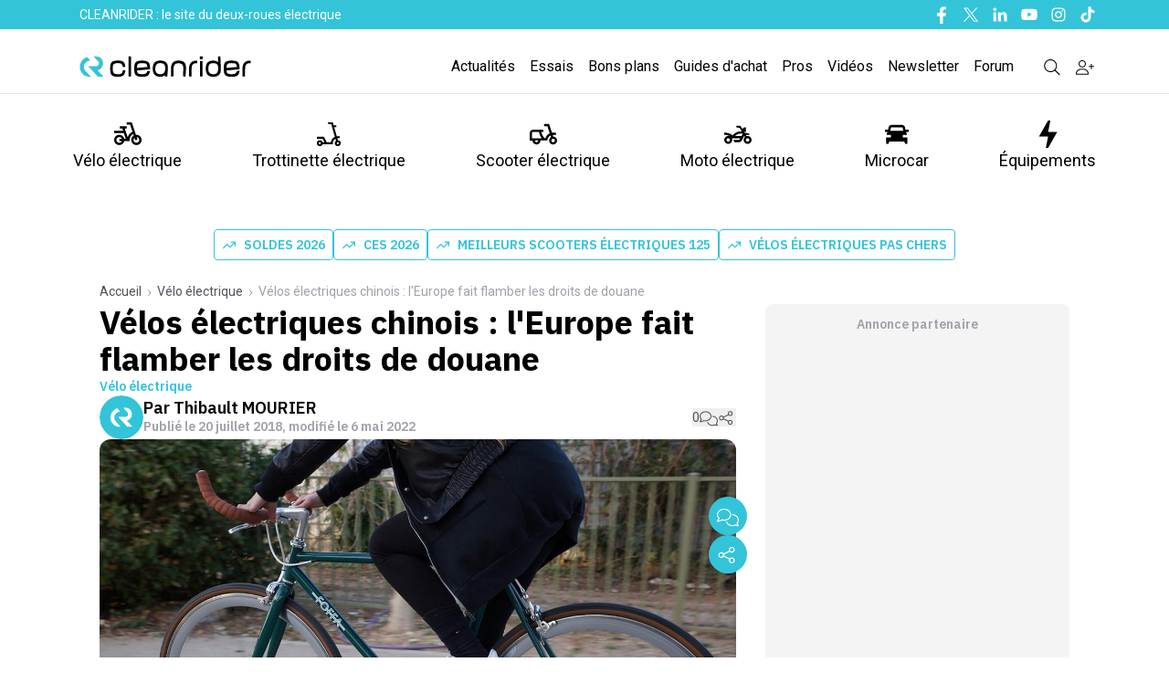

--- FILE ---
content_type: text/css; charset=utf-8
request_url: https://www.cleanrider.com/_next/static/css/52213a65c9de9cd0.css
body_size: 694
content:
[data-block=article-container] [data-block=paragraph]{font-size:1.125rem;line-height:1.75rem}[data-block=article-container] [data-block=chapo]{font-family:var(--font-roboto),ui-sans-serif,system-ui,sans-serif,"Apple Color Emoji","Segoe UI Emoji","Segoe UI Symbol","Noto Color Emoji";font-size:1.125rem;line-height:1.75rem;font-weight:700}@media (min-width:992px){[data-block=article-container] [data-block=chapo]{font-size:1.25rem;line-height:1.75rem}}[data-block=article-container]>h2{font-size:1.875rem;line-height:2.25rem}[data-block=article-container]>h3{font-size:1.5rem;line-height:2rem}[data-block=article-container]>h4{font-size:1.25rem;line-height:1.75rem}[data-block=article-container] [data-block=chapo] a,[data-block=article-container] [data-block=greyBlock] a:not([data-content-flag=button]),[data-block=article-container] [data-block=paragraph] *>a,[data-block=article-container] [data-block=paragraph] *>a span,[data-block=article-container] [data-block=paragraph]>a,[data-block=article-container] [data-block=paragraph]>a span,[data-block=article-container] [data-block=table] a,[data-block=article-container] [data-block=wtf-chapo] a,[data-block=article-container] figcaption a,[data-block=article-container] ol a,[data-block=article-container] ul a{font-weight:600!important;color:var(--brand-classic)}[data-block=article-container] [data-block=chapo] a:hover,[data-block=article-container] [data-block=greyBlock] a:not([data-content-flag=button]):hover,[data-block=article-container] [data-block=paragraph] *>a span:hover,[data-block=article-container] [data-block=paragraph] *>a:hover,[data-block=article-container] [data-block=paragraph]>a span:hover,[data-block=article-container] [data-block=paragraph]>a:hover,[data-block=article-container] [data-block=table] a:hover,[data-block=article-container] [data-block=wtf-chapo] a:hover,[data-block=article-container] figcaption a:hover,[data-block=article-container] ol a:hover,[data-block=article-container] ul a:hover{color:var(--brand-hover);text-decoration-line:underline;text-decoration-thickness:2px;text-underline-offset:2px}[data-block=article-container] [data-block=table] caption{display:table-caption;caption-side:bottom;padding:.75rem .5rem;text-align:left;font-family:var(--font-roboto),ui-sans-serif,system-ui,sans-serif,"Apple Color Emoji","Segoe UI Emoji","Segoe UI Symbol","Noto Color Emoji";font-size:.875rem;line-height:1.25rem;font-weight:400}@media (min-width:992px){[data-block=article-container] [data-block=table] caption{width:100%;padding-left:1.5rem;padding-right:1.5rem}}[data-block=article-container] [data-block=table] caption strong{font-weight:400}@media (min-width:640px){[data-block=article-container] [data-block=table] tbody,[data-block=article-container] [data-block=table] thead{width:100%}}[data-block=article-container] [data-block=table] tr td{width:auto!important;padding:.75rem .5rem;text-align:center}@media (min-width:992px){[data-block=article-container] [data-block=table] tr td{padding:.75rem 1.5rem}}[data-block=article-container] [data-block=table] tr th{padding:.75rem .5rem}@media (min-width:992px){[data-block=article-container] [data-block=table] tr th{padding:1.5rem}}[data-block=article-container] [data-block=table] tr{border-bottom-width:1px;font-size:.875rem;line-height:1.25rem;font-weight:300}[data-block=article-container] [data-block=table] table{table-layout:auto;white-space:nowrap}[data-block=article-container] [data-block=table]:has(td[colspan],tr[colspan]) td,[data-block=article-container] [data-block=table]:has(td[colspan],tr[colspan]) tr{border-left-width:1px;border-right-width:1px}[data-block=article-container] [data-block=table] table:not(:has(thead)) tr:first-of-type,[data-block=article-container] [data-block=table] table:not([data-header=none]) thead tr{border-bottom-width:0;background-color:var(--background-footer);font-weight:700;--tw-text-opacity:1;color:rgb(255 255 255/var(--tw-text-opacity,1))}[data-block=article-container] [data-block=table] tbody tr:last-of-type{border-bottom-width:0}[data-block=article-container] [data-block=table] tr td:first-of-type{text-align:left;font-weight:700}[data-block=article-container] [data-block=table] tr:not(:first-of-type) [data-block=note-essai]{color:var(--brand-classic)}[data-block=article-container] [data-block=greyBlock]>:first-child{margin-top:0!important}[data-block=article-container] [data-block=greyBlock]>:last-child{margin-bottom:0!important}[data-block=article-container] [data-block=greyBlock] h2{scroll-margin:7rem;font-family:var(--font-ibm-plex-sans),ui-sans-serif,system-ui,sans-serif,"Apple Color Emoji","Segoe UI Emoji","Segoe UI Symbol","Noto Color Emoji";font-size:1.875rem;font-weight:700;line-height:2.25rem}[data-block=article-container] [data-block=greyBlock] h3{font-size:1.875rem;line-height:2.25rem;font-weight:700}[data-block=article-container] [data-block=greyBlock] h4{font-size:1.5rem;line-height:2rem;font-weight:700}[data-block=article-container] [data-block=greyBlock] ul{list-style-type:disc;padding-left:1.5rem;font-family:var(--font-roboto),ui-sans-serif,system-ui,sans-serif,"Apple Color Emoji","Segoe UI Emoji","Segoe UI Symbol","Noto Color Emoji";font-size:1rem;line-height:1.5rem;color:var(--foreground-text-primary)}[data-block=article-container] [data-block=likedBlock] h3{margin-bottom:.5rem;font-size:1.25rem;line-height:1.75rem;font-weight:700}[data-block=article-container] [data-block=likedBlock] h2,[data-block=article-container] [data-block=likedBlock] h3,[data-block=article-container] [data-block=likedBlock] h4,[data-block=article-container] [data-block=likedBlock] span{margin-bottom:.5rem;font-size:1rem;font-weight:600;line-height:1.25rem}[data-block=article-container] [data-block=likedBlock] ul{margin-bottom:.5rem;list-style-type:disc;padding-left:1.5rem;font-family:var(--font-roboto),ui-sans-serif,system-ui,sans-serif,"Apple Color Emoji","Segoe UI Emoji","Segoe UI Symbol","Noto Color Emoji";font-size:1rem;line-height:1.5rem;color:var(--foreground-text-primary)}[data-block=article-container] [data-block=additionalDataBlock] h3{border-top-left-radius:.25rem;border-top-right-radius:.25rem;background-color:var(--brand-classic);padding:.5rem 1.5rem .75rem;font-family:var(--font-ibm-plex-sans),ui-sans-serif,system-ui,sans-serif,"Apple Color Emoji","Segoe UI Emoji","Segoe UI Symbol","Noto Color Emoji";font-size:1.5rem;line-height:2rem;font-weight:600;--tw-text-opacity:1;color:rgb(255 255 255/var(--tw-text-opacity,1))}[data-block=article-container] [data-block=additionalDataBlock] ul{list-style-type:disc;padding:.75rem 1.5rem .75rem 2.5rem;font-family:var(--font-roboto),ui-sans-serif,system-ui,sans-serif,"Apple Color Emoji","Segoe UI Emoji","Segoe UI Symbol","Noto Color Emoji";font-size:1rem;line-height:1.5rem;color:var(--foreground-text-primary)}@media not all and (min-width:992px){[data-block=article-container] [data-block=readMoreBlock]>span:nth-child(2){font-size:1.125rem;line-height:1.375rem}}[data-block=article-container]>:first-child{margin-top:0}[data-block=article-container]>:last-child{margin-bottom:0}[data-block=article-container]>*{margin-top:2rem;margin-bottom:2rem}[data-block=article-container] [data-block=heading]h2,[data-block=article-container] [data-block=heading]h3{margin-bottom:1.5rem;margin-top:2rem}[data-block=article-container] [data-block=heading]h4,[data-block=article-container] [data-block=heading]h5,[data-block=article-container] [data-block=heading]h6{margin-bottom:1rem;margin-top:2rem}[data-block=article-container] [data-block=paragraph]{margin-bottom:2rem;margin-top:1.5rem}[data-block=article-container] [data-block=readMoreBlock]{margin-bottom:2rem;margin-top:2.75rem}[data-block=article-container] [data-block=table]{margin-bottom:2rem;margin-top:1.5rem}

--- FILE ---
content_type: text/javascript; charset=utf-8
request_url: https://talk.saabre.com/api/story/count.js?callback=CoralCount.setCount&id=cr-82120&ref=L2FjdHVzL2xpZ2llci1teWxpLWxhYi1teWxpLW1heC12b2l0dXJlcy1lbGVjdHJpcXVlcy1zYW5zLXBlcm1pcy1wcml4LWFjY2Vzc2libGUv&url=%2Factus%2Fligier-myli-lab-myli-max-voitures-electriques-sans-permis-prix-accessible%2F
body_size: -296
content:
/**/ typeof CoralCount.setCount === 'function' && CoralCount.setCount({"ref":"L2FjdHVzL2xpZ2llci1teWxpLWxhYi1teWxpLW1heC12b2l0dXJlcy1lbGVjdHJpcXVlcy1zYW5zLXBlcm1pcy1wcml4LWFjY2Vzc2libGUv","countHtml":"<span class=\"coral-count-number\">COMMENT_COUNT</span>","textHtml":"<span class=\"coral-count-text\">Commentaire</span>","count":0,"id":"cr-82120"});

--- FILE ---
content_type: text/x-component
request_url: https://www.cleanrider.com/author/thibault-mourier/?_rsc=1yyeq
body_size: 20186
content:
3:I[176,[],""]
5:I[9414,[],""]
6:I[2225,["4434","static/chunks/4434-4866988c1d200159.js","4663","static/chunks/4663-64e92e0de97a32e7.js","1110","static/chunks/1110-8c0420d91bf74438.js","1587","static/chunks/1587-77f63df8fb872c2c.js","2702","static/chunks/2702-ba4d6a646b9c947b.js","4715","static/chunks/4715-a51edb35aa06a402.js","5040","static/chunks/app/(media)/author/%5Bslug%5D/page-0318452c6922326f.js"],""]
7:I[2724,["4434","static/chunks/4434-4866988c1d200159.js","4663","static/chunks/4663-64e92e0de97a32e7.js","5659","static/chunks/5659-fda5432a6f698214.js","1114","static/chunks/app/(media)/layout-4f6161e3239e1c6b.js"],"GoogleTagManager"]
8:I[9421,["4434","static/chunks/4434-4866988c1d200159.js","4663","static/chunks/4663-64e92e0de97a32e7.js","5659","static/chunks/5659-fda5432a6f698214.js","1114","static/chunks/app/(media)/layout-4f6161e3239e1c6b.js"],"default"]
9:I[5290,["4434","static/chunks/4434-4866988c1d200159.js","4663","static/chunks/4663-64e92e0de97a32e7.js","5659","static/chunks/5659-fda5432a6f698214.js","1114","static/chunks/app/(media)/layout-4f6161e3239e1c6b.js"],"default"]
a:I[8900,["4434","static/chunks/4434-4866988c1d200159.js","4663","static/chunks/4663-64e92e0de97a32e7.js","5659","static/chunks/5659-fda5432a6f698214.js","1114","static/chunks/app/(media)/layout-4f6161e3239e1c6b.js"],"default"]
b:I[3124,["4434","static/chunks/4434-4866988c1d200159.js","4663","static/chunks/4663-64e92e0de97a32e7.js","5659","static/chunks/5659-fda5432a6f698214.js","1114","static/chunks/app/(media)/layout-4f6161e3239e1c6b.js"],"AdContextProvider"]
c:I[9214,["4434","static/chunks/4434-4866988c1d200159.js","4663","static/chunks/4663-64e92e0de97a32e7.js","5659","static/chunks/5659-fda5432a6f698214.js","1114","static/chunks/app/(media)/layout-4f6161e3239e1c6b.js"],"SbrSDKProvider"]
d:I[3934,["4434","static/chunks/4434-4866988c1d200159.js","4663","static/chunks/4663-64e92e0de97a32e7.js","5659","static/chunks/5659-fda5432a6f698214.js","1114","static/chunks/app/(media)/layout-4f6161e3239e1c6b.js"],"AuthProvider"]
e:I[9548,["4434","static/chunks/4434-4866988c1d200159.js","4663","static/chunks/4663-64e92e0de97a32e7.js","1110","static/chunks/1110-8c0420d91bf74438.js","3784","static/chunks/3784-944000674d314322.js","4333","static/chunks/4333-5bc618776881cd6c.js","2702","static/chunks/2702-ba4d6a646b9c947b.js","2633","static/chunks/2633-744171e3681b7a87.js","3007","static/chunks/app/(media)/error-6743c404967bfbc7.js"],"default"]
10:I[4663,["4434","static/chunks/4434-4866988c1d200159.js","4663","static/chunks/4663-64e92e0de97a32e7.js","1110","static/chunks/1110-8c0420d91bf74438.js","1587","static/chunks/1587-77f63df8fb872c2c.js","2702","static/chunks/2702-ba4d6a646b9c947b.js","4715","static/chunks/4715-a51edb35aa06a402.js","5040","static/chunks/app/(media)/author/%5Bslug%5D/page-0318452c6922326f.js"],"Image"]
11:I[5320,["4434","static/chunks/4434-4866988c1d200159.js","4663","static/chunks/4663-64e92e0de97a32e7.js","5659","static/chunks/5659-fda5432a6f698214.js","1114","static/chunks/app/(media)/layout-4f6161e3239e1c6b.js"],"default"]
4:["slug","thibault-mourier","d"]
0:["rRwu7RSWiqog81Oh_zKoh",[[["",{"children":["(media)",{"children":["author",{"children":[["slug","thibault-mourier","d"],{"children":["__PAGE__",{}]}]}]},"$undefined","$undefined",true]}],["",{"children":["(media)",{"children":["author",{"children":[["slug","thibault-mourier","d"],{"children":["__PAGE__",{},[["$L1","$L2",null],null],null]},[[null,["$","$L3",null,{"parallelRouterKey":"children","segmentPath":["children","(media)","children","author","children","$4","children"],"error":"$undefined","errorStyles":"$undefined","errorScripts":"$undefined","template":["$","$L5",null,{}],"templateStyles":"$undefined","templateScripts":"$undefined","notFound":"$undefined","notFoundStyles":"$undefined"}]],null],null]},[null,["$","$L3",null,{"parallelRouterKey":"children","segmentPath":["children","(media)","children","author","children"],"error":"$undefined","errorStyles":"$undefined","errorScripts":"$undefined","template":["$","$L5",null,{}],"templateStyles":"$undefined","templateScripts":"$undefined","notFound":"$undefined","notFoundStyles":"$undefined"}]],null]},[[[["$","link","0",{"rel":"stylesheet","href":"/_next/static/css/4b49c862e5030165.css","precedence":"next","crossOrigin":"$undefined"}],["$","link","1",{"rel":"stylesheet","href":"/_next/static/css/52213a65c9de9cd0.css","precedence":"next","crossOrigin":"$undefined"}],["$","link","2",{"rel":"stylesheet","href":"/_next/static/css/e3a273f72d256e46.css","precedence":"next","crossOrigin":"$undefined"}]],["$","html",null,{"lang":"fr-FR","className":"__variable_2b03e8 __variable_4f1194 scroll-smooth text-pretty font-body","suppressHydrationWarning":true,"children":["$","body",null,{"children":[["$","$L6",null,{"src":"https://www.googletagmanager.com/gtag/js?id=AW-676209447","async":true,"type":"text/javascript"}],["$","$L6",null,{"type":"text/javascript","src":"https://sc.affilizz.com/affilizz.js","strategy":"afterInteractive"}],["$","$L6",null,{"id":"pnadbl","children":"document.cookie=\"__adblocker=; expires=Thu, 01 Jan 1970 00:00:00 GMT; path=/\";var setNptTechAdblockerCookie=function(e){var t=new Date;t.setTime(t.getTime()+3e5),document.cookie=\"__adblocker=\"+(e?\"true\":\"false\")+\"; expires=\"+t.toUTCString()+\"; path=/\"},script=document.createElement(\"script\");script.setAttribute(\"async\",!0),script.setAttribute(\"src\",\"//www.npttech.com/advertising.js\"),script.setAttribute(\"onerror\",\"setNptTechAdblockerCookie(true);\"),document.getElementsByTagName(\"head\")[0].appendChild(script);"}],["$","$L6",null,{"id":"pncmps","children":"(function(src){var a=document.createElement(\"script\");a.type=\"text/javascript\";a.async=true;a.src=src;var b=document.getElementsByTagName(\"script\")[0];b.parentNode.insertBefore(a,b)})(\"https://c2.cleanrider.com/xbuilder/experience/load?aid=70wUAbAEpe\");"}],["$","$L7",null,{"gtmId":"GTM-T6GM9RW"}],["$","$L6",null,{"defer":true,"data-domain":"cleanrider.com","src":"https://plausible.io/js/script.js"}],["$","$L8",null,{}],["$","$L6",null,{"defer":true,"src":"https://talk.saabre.com/assets/js/count.js","className":"coral-script"}],["$","$L9",null,{"children":[false,["$","$La",null,{"children":["$","$Lb",null,{"children":["$","$Lc",null,{"children":["$","$Ld",null,{"children":[["$","$L3",null,{"parallelRouterKey":"children","segmentPath":["children","(media)","children"],"error":"$e","errorStyles":[],"errorScripts":[],"template":["$","$L5",null,{}],"templateStyles":"$undefined","templateScripts":"$undefined","notFound":"$Lf","notFoundStyles":[]}],["$","div",null,{"id":"pn-ribbon","className":"fixed bottom-0 left-0 z-[1001] w-full"}],["$","footer",null,{"className":"relative z-10 w-full bg-[#0F2B38] text-gray-100","children":[["$","p",null,{"id":"footerHeading","className":"sr-only","children":"Pied de page"}],["$","div",null,{"className":"mx-auto max-w-[1140px] px-4 py-12","children":[["$","div",null,{"className":"md:grid md:grid-cols-3 md:gap-8","children":[["$","div",null,{"className":"space-y-8 md:col-span-1","children":[["$","$L10",null,{"className":"h-16","width":74,"height":64,"src":"/assets/CRLogoFooter.webp","alt":"Cleanrider"}],["$","p",null,{"className":"text-base text-gray-400","children":"CLEANRIDER : ActualitÃ©s et informations sur les vÃ©los Ã©lectriques, scooters Ã©lectriques, trottinettes Ã©lectriques et motos Ã©lectriques"}],["$","div",null,{"className":"flex space-x-6","children":[["$","a",null,{"href":"https://www.facebook.com/cleanrider","className":"text-gray-400 hover:text-gray-100","target":"_blank","children":[["$","span",null,{"className":"sr-only","children":"Facebook"}],["$","svg",null,{"width":16,"height":16,"className":"h-6 w-6 fill-gray-400 hover:fill-gray-100","xmlns":"http://www.w3.org/2000/svg","viewBox":"0 0 16 16","children":["$","use",null,{"href":"/icons/facebook-f.svg#path"}]}]]}],["$","a",null,{"href":"https://twitter.com/cleanrider","className":"text-gray-400 hover:text-gray-100","target":"_blank","children":[["$","span",null,{"className":"sr-only","children":"Twitter"}],["$","svg",null,{"width":16,"height":16,"className":"h-6 w-6 fill-gray-400 hover:fill-gray-100","xmlns":"http://www.w3.org/2000/svg","viewBox":"0 0 16 16","children":["$","use",null,{"href":"/icons/twitter.svg#path"}]}]]}],["$","a",null,{"href":"https://www.linkedin.com/company/Cleanrider","className":"text-gray-400 hover:text-gray-100","target":"_blank","children":[["$","span",null,{"className":"sr-only","children":"Linkekin"}],["$","svg",null,{"width":16,"height":16,"className":"h-6 w-6 fill-gray-400 hover:fill-gray-100","xmlns":"http://www.w3.org/2000/svg","viewBox":"0 0 16 16","children":["$","use",null,{"href":"/icons/linkedin-in.svg#path"}]}]]}],["$","a",null,{"href":"https://www.youtube.com/c/Cleanrider","className":"text-gray-400 hover:text-gray-100","target":"_blank","children":[["$","span",null,{"className":"sr-only","children":"Youtube"}],["$","svg",null,{"width":16,"height":16,"className":"h-6 w-6 fill-gray-400 hover:fill-gray-100","xmlns":"http://www.w3.org/2000/svg","viewBox":"0 0 16 16","children":["$","use",null,{"href":"/icons/youtube.svg#path"}]}]]}],["$","a",null,{"href":"https://www.instagram.com/cleanriderfr/","className":"text-gray-400 hover:text-gray-100","target":"_blank","children":[["$","span",null,{"className":"sr-only","children":"Instagram"}],["$","svg",null,{"width":16,"height":16,"className":"h-6 w-6 fill-gray-400 hover:fill-gray-100","xmlns":"http://www.w3.org/2000/svg","viewBox":"0 0 16 16","children":["$","use",null,{"href":"/icons/instagram.svg#path"}]}]]}]]}]]}],["$","div",null,{"className":"mt-12 hidden grid-cols-2 gap-8 md:col-span-2 md:mt-0 md:grid","children":[["$","div",null,{"className":"md:grid md:grid-cols-2 md:gap-8","children":[["$","div",null,{"children":[["$","p",null,{"className":"font-body text-sm font-semibold uppercase tracking-wider text-gray-400","children":"VÃ©los Ã©lectriques"}],["$","ul",null,{"className":"mt-4 space-y-3","children":[["$","li",null,{"children":["$","a",null,{"href":"/velo-electrique/","className":"text-sm text-gray-500 hover:text-brand-classic","children":"ActualitÃ©s vÃ©lo Ã©lectrique"}]}],["$","li",null,{"children":["$","a",null,{"href":"/catalogue/velo-electrique/","className":"text-sm text-gray-500 hover:text-brand-classic","children":"Catalogue vÃ©lo Ã©lectrique"}]}],["$","li",null,{"children":["$","a",null,{"href":"/catalogue/velo-electrique/vtt-electriques/","className":"text-sm text-gray-500 hover:text-brand-classic","children":"VTT Ã©lectriques"}]}],["$","li",null,{"children":["$","a",null,{"href":"/catalogue/velo-electrique/velos-de-ville-electriques/","className":"text-sm text-gray-500 hover:text-brand-classic","children":"VÃ©los de ville Ã©lectriques"}]}],["$","li",null,{"children":["$","a",null,{"href":"/catalogue/velo-electrique/vtc-electriques/","className":"text-sm text-gray-500 hover:text-brand-classic","children":"VTC Ã©lectriques"}]}]]}]]}],["$","div",null,{"className":"mt-12 md:mt-0","children":[["$","p",null,{"className":"font-body text-sm font-semibold uppercase tracking-wider text-gray-400","children":"Scooters Ã©lectriques"}],["$","ul",null,{"className":"mt-4 space-y-3","children":[["$","li",null,{"children":["$","a",null,{"href":"/scooter-electrique/","className":"text-sm text-gray-500 hover:text-brand-classic","children":"ActualitÃ©s scooter Ã©lectrique"}]}],["$","li",null,{"children":["$","a",null,{"href":"/catalogue/scooter-electrique/","className":"text-sm text-gray-500 hover:text-brand-classic","children":"Les scooters Ã©lectriques"}]}],["$","li",null,{"children":["$","a",null,{"href":"/catalogue/scooter-electrique/scooters-electriques-50-cc/","className":"text-sm text-gray-500 hover:text-brand-classic","children":"Scooters Ã©lectriques 50 cc"}]}],["$","li",null,{"children":["$","a",null,{"href":"/catalogue/scooter-electrique/scooters-electriques-125-cc/","className":"text-sm text-gray-500 hover:text-brand-classic","children":"Scooters Ã©lectriques 125 cc"}]}],["$","li",null,{"children":["$","a",null,{"href":"/catalogue/scooter-electrique/scooters-electriques-a-trois-roues/","className":"text-sm text-gray-500 hover:text-brand-classic","children":"Scooters Ã©lectriques Ã  3 roues"}]}]]}]]}]]}],["$","div",null,{"className":"md:grid md:grid-cols-2 md:gap-8","children":[["$","div",null,{"children":[["$","p",null,{"className":"font-body text-sm font-semibold uppercase tracking-wider text-gray-400","children":"Motos Ã©lectriques"}],["$","ul",null,{"className":"mt-4 space-y-3","children":[["$","li",null,{"children":["$","a",null,{"href":"/moto-electrique/","className":"text-sm text-gray-500 hover:text-brand-classic","children":"ActualitÃ©s moto Ã©lectrique"}]}],["$","li",null,{"children":["$","a",null,{"href":"/catalogue/moto-electrique/motos-electriques-urbaines/","className":"text-sm text-gray-500 hover:text-brand-classic","children":"Motos Ã©lectriques urbaines"}]}],["$","li",null,{"children":["$","a",null,{"href":"/catalogue/moto-electrique/motos-electriques-sportives/","className":"text-sm text-gray-500 hover:text-brand-classic","children":"Motos Ã©lectriques sportives"}]}],["$","li",null,{"children":["$","a",null,{"href":"/catalogue/moto-electrique/motos-electriques-off-road/","className":"text-sm text-gray-500 hover:text-brand-classic","children":"Motos Ã©lectriques off-road"}]}],["$","li",null,{"children":["$","a",null,{"href":"/catalogue/moto-electrique/supermoto-electriques/","className":"text-sm text-gray-500 hover:text-brand-classic","children":"Supermoto Ã©lectriques"}]}]]}]]}],["$","div",null,{"className":"mt-12 md:mt-0","children":[["$","p",null,{"className":"font-body text-sm font-semibold uppercase tracking-wider text-gray-400","children":"Cleanrider"}],["$","ul",null,{"className":"mt-4 space-y-3","children":[["$","li",null,{"children":["$","a",null,{"href":"/a-propos-cleanrider/","className":"text-sm text-gray-500 hover:text-brand-classic","children":"A propos"}]}],["$","li",null,{"children":["$","a",null,{"href":"/contact/","className":"text-sm text-gray-500 hover:text-brand-classic","children":"Contact"}]}],["$","li",null,{"children":["$","a",null,{"href":"/nous-rejoindre/","className":"text-sm text-gray-500 hover:text-brand-classic","children":"Nous rejoindre"}]}],["$","li",null,{"children":["$","a",null,{"href":"/communiquer-sur-cleanrider/","className":"text-sm text-gray-500 hover:text-brand-classic","children":"Communiquer sur Cleanrider"}]}],["$","li",null,{"children":["$","a",null,{"href":"/catalogue/trottinette-electrique/","className":"text-sm text-gray-500 hover:text-brand-classic","children":"Trottinettes Ã©lectriques"}]}]]}]]}]]}]]}]]}],["$","div",null,{"className":"mt-4 border-t border-gray-700 pt-8 md:hidden","children":[["$","div",null,{"children":[["$","p",null,{"className":"font-title text-xl font-bold uppercase tracking-wider text-gray-400","children":"S'abonner Ã  la newsletter"}],["$","p",null,{"className":"mt-2 text-base text-gray-400","children":"Toute l'actualitÃ© du deux-roues Ã©lectrique dans votre boite mail."}]]}],["$","div",null,{"className":"NLInfeed mt-4 flex max-w-md md:mt-0","children":["$","button",null,{"type":"button","className":"focus:ring-primary flex w-full items-center justify-center rounded-md border border-transparent bg-brand-classic px-4 py-2 text-base font-medium text-white hover:bg-gray-400 focus:outline-none focus:ring-2 focus:ring-offset-2 focus:ring-offset-gray-800","children":"Je m'abonne"}]}]]}],["$","div",null,{"className":"mt-12 pt-8","children":[["$","p",null,{"className":"text-gray-400 md:text-center","children":["Â© Cleanrider -"," ",["$","a",null,{"href":"/mentions-legales/","className":"hover:text-brand-cr-classic","children":"Mentions lÃ©gales"}]," ","|"," ",["$","a",null,{"href":"/politique-de-confidentialite/","className":"hover:text-brand-cr-classic","children":"Politique de confidentialitÃ©"}]," ","|"," ",["$","a",null,{"href":"/conditions-generales-utilisation/","className":"hover:text-brand-cr-classic","children":"Conditions gÃ©nÃ©rales d'utilisation"}]," ","|"," ",["$","a",null,{"href":"/charte-sur-lutilisation-de-lia-au-sein-de-notre-redaction/","className":"hover:text-brand-cr-classic","children":"Charte IA"}]," ","|"," ",["$","a",null,{"href":"/signaler-un-contenu-illicite/","className":"hover:text-brand-cr-classic","children":"Signaler un contenu illicite"}]]}],["$","p",null,{"className":"has-small-font-size text-gray-400 md:text-center","children":["Site Ã©ditÃ© par Cleanrider SAS, une sociÃ©tÃ© du groupe"," ",["$","a",null,{"href":"https://brakson.com","className":"hover:text-brand-cr-classic","children":"Brakson"}]]}]]}]]}]]}],["$","$L11",null,{}]]}]}]}]}]]}]]}]}]],null],null]},[null,["$","$L3",null,{"parallelRouterKey":"children","segmentPath":["children"],"error":"$undefined","errorStyles":"$undefined","errorScripts":"$undefined","template":["$","$L5",null,{}],"templateStyles":"$undefined","templateScripts":"$undefined","notFound":[["$","title",null,{"children":"404: This page could not be found."}],["$","div",null,{"style":{"fontFamily":"system-ui,\"Segoe UI\",Roboto,Helvetica,Arial,sans-serif,\"Apple Color Emoji\",\"Segoe UI Emoji\"","height":"100vh","textAlign":"center","display":"flex","flexDirection":"column","alignItems":"center","justifyContent":"center"},"children":["$","div",null,{"children":[["$","style",null,{"dangerouslySetInnerHTML":{"__html":"body{color:#000;background:#fff;margin:0}.next-error-h1{border-right:1px solid rgba(0,0,0,.3)}@media (prefers-color-scheme:dark){body{color:#fff;background:#000}.next-error-h1{border-right:1px solid rgba(255,255,255,.3)}}"}}],["$","h1",null,{"className":"next-error-h1","style":{"display":"inline-block","margin":"0 20px 0 0","padding":"0 23px 0 0","fontSize":24,"fontWeight":500,"verticalAlign":"top","lineHeight":"49px"},"children":"404"}],["$","div",null,{"style":{"display":"inline-block"},"children":["$","h2",null,{"style":{"fontSize":14,"fontWeight":400,"lineHeight":"49px","margin":0},"children":"This page could not be found."}]}]]}]}]],"notFoundStyles":[]}]],null],["$L12",null]]]]
13:"$Sreact.suspense"
14:I[4377,["4434","static/chunks/4434-4866988c1d200159.js","4663","static/chunks/4663-64e92e0de97a32e7.js","1110","static/chunks/1110-8c0420d91bf74438.js","1587","static/chunks/1587-77f63df8fb872c2c.js","2702","static/chunks/2702-ba4d6a646b9c947b.js","4715","static/chunks/4715-a51edb35aa06a402.js","5040","static/chunks/app/(media)/author/%5Bslug%5D/page-0318452c6922326f.js"],"BailoutToCSR"]
15:I[4447,["4434","static/chunks/4434-4866988c1d200159.js","4663","static/chunks/4663-64e92e0de97a32e7.js","1110","static/chunks/1110-8c0420d91bf74438.js","1587","static/chunks/1587-77f63df8fb872c2c.js","2702","static/chunks/2702-ba4d6a646b9c947b.js","4715","static/chunks/4715-a51edb35aa06a402.js","5040","static/chunks/app/(media)/author/%5Bslug%5D/page-0318452c6922326f.js"],"default"]
16:I[1255,["4434","static/chunks/4434-4866988c1d200159.js","4663","static/chunks/4663-64e92e0de97a32e7.js","1110","static/chunks/1110-8c0420d91bf74438.js","1587","static/chunks/1587-77f63df8fb872c2c.js","2702","static/chunks/2702-ba4d6a646b9c947b.js","4715","static/chunks/4715-a51edb35aa06a402.js","5040","static/chunks/app/(media)/author/%5Bslug%5D/page-0318452c6922326f.js"],"default"]
17:I[5052,["4434","static/chunks/4434-4866988c1d200159.js","4663","static/chunks/4663-64e92e0de97a32e7.js","1110","static/chunks/1110-8c0420d91bf74438.js","1587","static/chunks/1587-77f63df8fb872c2c.js","2702","static/chunks/2702-ba4d6a646b9c947b.js","4715","static/chunks/4715-a51edb35aa06a402.js","5040","static/chunks/app/(media)/author/%5Bslug%5D/page-0318452c6922326f.js"],"default"]
18:I[8724,["4434","static/chunks/4434-4866988c1d200159.js","4663","static/chunks/4663-64e92e0de97a32e7.js","1110","static/chunks/1110-8c0420d91bf74438.js","1587","static/chunks/1587-77f63df8fb872c2c.js","2702","static/chunks/2702-ba4d6a646b9c947b.js","4715","static/chunks/4715-a51edb35aa06a402.js","5040","static/chunks/app/(media)/author/%5Bslug%5D/page-0318452c6922326f.js"],"default"]
19:I[6359,["4434","static/chunks/4434-4866988c1d200159.js","4663","static/chunks/4663-64e92e0de97a32e7.js","1110","static/chunks/1110-8c0420d91bf74438.js","1587","static/chunks/1587-77f63df8fb872c2c.js","2702","static/chunks/2702-ba4d6a646b9c947b.js","4715","static/chunks/4715-a51edb35aa06a402.js","5040","static/chunks/app/(media)/author/%5Bslug%5D/page-0318452c6922326f.js"],"default"]
1a:I[2196,["4434","static/chunks/4434-4866988c1d200159.js","4663","static/chunks/4663-64e92e0de97a32e7.js","1110","static/chunks/1110-8c0420d91bf74438.js","1587","static/chunks/1587-77f63df8fb872c2c.js","2702","static/chunks/2702-ba4d6a646b9c947b.js","4715","static/chunks/4715-a51edb35aa06a402.js","5040","static/chunks/app/(media)/author/%5Bslug%5D/page-0318452c6922326f.js"],"default"]
1b:I[9498,["4434","static/chunks/4434-4866988c1d200159.js","4663","static/chunks/4663-64e92e0de97a32e7.js","1110","static/chunks/1110-8c0420d91bf74438.js","1587","static/chunks/1587-77f63df8fb872c2c.js","2702","static/chunks/2702-ba4d6a646b9c947b.js","4715","static/chunks/4715-a51edb35aa06a402.js","5040","static/chunks/app/(media)/author/%5Bslug%5D/page-0318452c6922326f.js"],""]
f:[["$","header",null,{"className":"sticky top-0 z-50 flex w-screen max-w-full flex-col md:relative","children":[["$","$13",null,{"fallback":null,"children":["$","$L14",null,{"reason":"next/dynamic","children":["$","$L15",null,{}]}]}],["$","div",null,{"className":"hidden bg-brand-classic text-white md:block","children":["$","div",null,{"className":"mx-auto max-w-6xl px-[15px]","children":["$","div",null,{"className":"relative mx-auto flex h-8 items-center justify-between","children":[["$","div",null,{"className":"flex flex-1 items-center","children":["$","p",null,{"className":"ml-2 py-1 align-middle text-sm font-normal","children":"CLEANRIDER : le site du deux-roues Ã©lectrique"}]}],["$","div",null,{"className":"hidden md:flex md:items-center md:space-x-3","children":[["$","a",null,{"href":"https://www.facebook.com/cleanrider","className":"text-white hover:text-gray-800","target":"_blank","title":"Nous suivre sur Facebook","children":[["$","span",null,{"className":"sr-only","children":"Facebook"}],["$","svg",null,{"width":16,"height":16,"className":"h-5 w-5 fill-white hover:fill-gray-800","xmlns":"http://www.w3.org/2000/svg","viewBox":"0 0 16 16","children":["$","use",null,{"href":"/icons/facebook-f.svg#path"}]}]]}],["$","a",null,{"href":"https://twitter.com/cleanrider","className":"text-white hover:text-gray-800","target":"_blank","title":"Nous suivre sur Twitter","children":[["$","span",null,{"className":"sr-only","children":"Twitter"}],["$","svg",null,{"width":16,"height":16,"className":"h-5 w-5 fill-white hover:fill-gray-800","xmlns":"http://www.w3.org/2000/svg","viewBox":"0 0 16 16","children":["$","use",null,{"href":"/icons/twitter.svg#path"}]}]]}],["$","a",null,{"href":"https://www.linkedin.com/company/Cleanrider","className":"text-white hover:text-gray-800","target":"_blank","title":"Nous suivre sur Linkedin","children":[["$","span",null,{"className":"sr-only","children":"Linkedin"}],["$","svg",null,{"width":16,"height":16,"className":"h-5 w-5 fill-white hover:fill-gray-800","xmlns":"http://www.w3.org/2000/svg","viewBox":"0 0 16 16","children":["$","use",null,{"href":"/icons/linkedin-in.svg#path"}]}]]}],["$","a",null,{"href":"https://www.youtube.com/c/Cleanrider","className":"text-white hover:text-gray-800","target":"_blank","title":"Nous suivre sur Youtube","children":[["$","span",null,{"className":"sr-only","children":"Youtube"}],["$","svg",null,{"width":16,"height":16,"className":"h-5 w-5 fill-white hover:fill-gray-800","xmlns":"http://www.w3.org/2000/svg","viewBox":"0 0 16 16","children":["$","use",null,{"href":"/icons/youtube.svg#path"}]}]]}],["$","a",null,{"href":"https://www.instagram.com/cleanriderfr/","className":"text-white hover:text-gray-800","target":"_blank","title":"Nous suivre sur Instagram","children":[["$","span",null,{"className":"sr-only","children":"Instagram"}],["$","svg",null,{"width":16,"height":16,"className":"h-5 w-5 fill-white hover:fill-gray-800","xmlns":"http://www.w3.org/2000/svg","viewBox":"0 0 16 16","children":["$","use",null,{"href":"/icons/instagram.svg#path"}]}]]}],["$","a",null,{"href":"https://www.tiktok.com/@cleanrider_","className":"text-white hover:text-gray-800","target":"_blank","title":"Nous suivre sur Tiktok","children":[["$","span",null,{"className":"sr-only","children":"Tiktok"}],["$","svg",null,{"width":16,"height":16,"className":"h-5 w-5 fill-white hover:fill-gray-800","xmlns":"http://www.w3.org/2000/svg","viewBox":"0 0 16 16","children":["$","use",null,{"href":"/icons/tiktok.svg#path"}]}]]}]]}]]}]}]}],["$","div",null,{"className":"hidden bg-white md:block","children":[["$","div",null,{"className":"border-b-[1px]","children":["$","div",null,{"className":"relative mx-auto flex max-w-[1140px] items-center justify-between","children":[["$","div",null,{"className":"flex flex-1 items-center","children":["$","a",null,{"href":"/","title":"Cleanrider","className":"mt-3","children":["$","$L10",null,{"className":"max-md:w-[222px]","width":222,"height":58,"src":"/assets/CRLogo.svg","alt":"Cleanrider","priority":true}]}]}],["$","div",null,{"className":"mr-3 mt-3 flex items-center space-x-4 font-roboto","children":[["$","a",null,{"href":"/actus/","className":"text-base text-foreground-text-primary hover:text-brand-hover","children":"ActualitÃ©s"}],["$","a",null,{"href":"/essais/","className":"text-base text-foreground-text-primary hover:text-brand-hover","children":"Essais"}],["$","a",null,{"href":"/bons-plans/","className":"text-base text-foreground-text-primary hover:text-brand-hover","children":"Bons plans"}],["$","a",null,{"href":"/dossiers/","className":"text-base text-foreground-text-primary hover:text-brand-hover","children":"Guides d'achat"}],["$","a",null,{"href":"/pros/","className":"text-base text-foreground-text-primary hover:text-brand-hover","children":"Pros"}],["$","a",null,{"href":"/videos/","className":"text-base text-foreground-text-primary hover:text-brand-hover","children":"VidÃ©os"}],["$","a",null,{"href":"/newsletters/","className":"text-base text-foreground-text-primary hover:text-brand-hover","children":"Newsletter"}],["$","a",null,{"href":"https://forums.cleanrider.com/","className":"text-base text-foreground-text-primary hover:text-brand-hover","children":"Forum"}],["$","a",null,{"className":"modal-open cursor-pointer text-black hover:text-brand-hover","href":"/recherche/","children":["$","svg",null,{"width":16,"height":16,"className":"ml-4 h-5 w-5 fill-black hover:fill-brand-hover","xmlns":"http://www.w3.org/2000/svg","viewBox":"0 0 16 16","children":["$","use",null,{"href":"/icons/magnifying-glass.svg#path"}]}]}],["$","$13",null,{"fallback":null,"children":["$","$L14",null,{"reason":"next/dynamic","children":["$","$L16",null,{}]}]}]]}]]}]}],["$","div",null,{"className":"mx-auto max-w-[1140px]","children":["$","div",null,{"className":"mx-auto mt-4 flex justify-between gap-y-8 font-roboto text-lg","children":[["$","div",null,{"className":"group","children":["$","div",null,{"className":"flex items-center","children":[["$","a",null,{"title":"$undefined","href":"/velo-electrique/","className":"relative flex h-full cursor-pointer flex-col items-center gap-0 p-[13px] px-2.5 text-center duration-[250ms] ease-out hover:fill-brand-hover hover:text-brand-hover","children":[["$","svg",null,{"width":16,"height":16,"className":"w-[30px] h-[30px] ease-out duration-[250ms] fill-inherit","xmlns":"http://www.w3.org/2000/svg","viewBox":"0 0 16 16","children":["$","use",null,{"href":"/icons/velo.svg#path"}]}],"VÃ©lo Ã©lectrique"]}],["$","div",null,{"className":"absolute left-0 top-[199px] z-10 hidden w-full border-b-[1px] bg-white group-hover:block","children":["$","ul",null,{"className":"relative mx-auto grid max-w-[1140px] grid-cols-2 overflow-hidden","children":[["$","li","VÃ©lo Ã©lectrique-0/.0",{"children":["$","div",null,{"className":"grid grid-cols-2 gap-x-8 gap-y-10 bg-white py-8 pr-12","aria-labelledby":"catalogueHeading","children":[["$","p",null,{"id":"catalogueHeading","className":"sr-only","children":"Catalogue"}],["$","div",null,{"children":[["$","p",null,{"className":"px-4 text-sm font-bold uppercase tracking-wide text-brand-classic","children":"Produits"}],["$","ul",null,{"className":"mt-5 space-y-6","children":[["$","li",null,{"className":"flow-root","children":["$","a",null,{"href":"/catalogue/velo-electrique/","className":"-m-3 flex items-center rounded-md px-3 py-2 text-sm font-medium text-gray-900 transition duration-150 ease-in-out hover:bg-gray-100","children":["$","span",null,{"className":"ml-4","children":"Tous les vÃ©los Ã©lectriques"}]}]}],["$","li",null,{"className":"flow-root","children":["$","a",null,{"href":"/catalogue/velo-electrique/velos-pliants-electriques/","className":"-m-3 flex items-center rounded-md px-3 py-2 text-sm font-medium text-gray-900 transition duration-150 ease-in-out hover:bg-gray-100","children":["$","span",null,{"className":"ml-4","children":"VÃ©lo Ã©lectrique pliant"}]}]}],["$","li",null,{"className":"flow-root","children":["$","a",null,{"href":"/catalogue/velo-electrique/vtt-electriques/","className":"-m-3 flex items-center rounded-md px-3 py-2 text-sm font-medium text-gray-900 transition duration-150 ease-in-out hover:bg-gray-100","children":["$","span",null,{"className":"ml-4","children":"VTT Ã©lectrique"}]}]}],["$","li",null,{"className":"flow-root","children":["$","a",null,{"href":"/catalogue/velo-electrique/vtc-electriques/","className":"-m-3 flex items-center rounded-md px-3 py-2 text-sm font-medium text-gray-900 transition duration-150 ease-in-out hover:bg-gray-100","children":["$","span",null,{"className":"ml-4","children":"VTC Ã©lectrique"}]}]}],["$","li",null,{"className":"flow-root","children":["$","a",null,{"href":"/catalogue/velo-electrique/velos-de-ville-electriques/","className":"-m-3 flex items-center rounded-md px-3 py-2 text-sm font-medium text-gray-900 transition duration-150 ease-in-out hover:bg-gray-100","children":["$","span",null,{"className":"ml-4","children":"VÃ©lo de ville Ã©lectrique"}]}]}],["$","li",null,{"className":"flow-root","children":["$","a",null,{"href":"/catalogue/velo-electrique/velos-cargo-electriques/","className":"-m-3 flex items-center rounded-md px-3 py-2 text-sm font-medium text-gray-900 transition duration-150 ease-in-out hover:bg-gray-100","children":["$","span",null,{"className":"ml-4","children":"VÃ©lo cargo Ã©lectrique"}]}]}],["$","li",null,{"className":"flow-root","children":["$","a",null,{"href":"/catalogue/velo-electrique/speed-bike-electriques/","className":"-m-3 flex items-center rounded-md px-3 py-2 text-sm font-medium text-gray-900 transition duration-150 ease-in-out hover:bg-gray-100","children":["$","span",null,{"className":"ml-4","children":"Speed-bike Ã©lectriques"}]}]}],["$","li",null,{"className":"flow-root","children":["$","a",null,{"href":"/catalogue/velo-electrique/velos-gravel-electriques/ ","className":"-m-3 flex items-center rounded-md px-3 py-2 text-sm font-medium text-gray-900 transition duration-150 ease-in-out hover:bg-gray-100","children":["$","span",null,{"className":"ml-4","children":"VÃ©los gravel Ã©lectriques"}]}]}]]}],["$","div",null,{"className":"ml-4 mt-4 inline-flex rounded-full bg-gray-100 text-sm leading-none text-gray-500","children":["$","a",null,{"href":"/calcul-cote-velo-electrique/","className":"inline-flex items-center rounded-l-full px-4 py-2 transition-colors duration-300 ease-in hover:text-brand-classic focus:text-brand-classic focus:outline-none","children":[["$","svg",null,{"xmlns":"http://www.w3.org/2000/svg","className":"fill-current- mr-1 h-5 w-5","viewBox":"0 0 20 20","fill":"currentColor","children":["$","path",null,{"fillRule":"evenodd","d":"M6 2a2 2 0 00-2 2v12a2 2 0 002 2h8a2 2 0 002-2V4a2 2 0 00-2-2H6zm1 2a1 1 0 000 2h6a1 1 0 100-2H7zm6 7a1 1 0 011 1v3a1 1 0 11-2 0v-3a1 1 0 011-1zm-3 3a1 1 0 100 2h.01a1 1 0 100-2H10zm-4 1a1 1 0 011-1h.01a1 1 0 110 2H7a1 1 0 01-1-1zm1-4a1 1 0 100 2h.01a1 1 0 100-2H7zm2 1a1 1 0 011-1h.01a1 1 0 110 2H10a1 1 0 01-1-1zm4-4a1 1 0 100 2h.01a1 1 0 100-2H13zM9 9a1 1 0 011-1h.01a1 1 0 110 2H10a1 1 0 01-1-1zM7 8a1 1 0 000 2h.01a1 1 0 000-2H7z","clipRule":"evenodd"}]}],["$","span",null,{"className":"text-sm text-gray-600","children":"Cote vÃ©lo d'occasion"}]]}]}]]}],["$","div",null,{"children":[["$","p",null,{"className":"px-4 text-sm font-bold uppercase tracking-wide text-brand-classic","children":"Marques"}],["$","ul",null,{"className":"mb-2 ml-3 mt-2 leading-8","children":[["$","li",null,{"className":"inline","children":["$","a",null,{"href":"/catalogue/velo-electrique/decathlon/","className":"tag-marque","children":"Decathlon"}]}],["$","li",null,{"className":"inline","children":["$","a",null,{"href":"/catalogue/velo-electrique/nakamura/","className":"tag-marque","children":"Nakamura Intersport"}]}],["$","li",null,{"className":"inline","children":["$","a",null,{"href":"/catalogue/velo-electrique/neomouv/","className":"tag-marque","children":"Neomouv"}]}],["$","li",null,{"className":"inline","children":["$","a",null,{"href":"/catalogue/velo-electrique/winora/","className":"tag-marque","children":"Winora"}]}],["$","li",null,{"className":"inline","children":["$","a",null,{"href":"/catalogue/velo-electrique/toyota/","className":"tag-marque","children":"Toyota"}]}],["$","li",null,{"className":"inline","children":["$","a",null,{"href":"/catalogue/velo-electrique/peugeot/","className":"tag-marque","children":"Peugeot"}]}]]}],["$","p",null,{"className":"mt-4 px-4 text-sm font-bold uppercase tracking-wide text-brand-classic","children":"Guides d'achat"}],["$","ul",null,{"className":"mt-5 space-y-6","children":[["$","li",null,{"className":"flow-root","children":["$","a",null,{"href":"/dossiers/velo-electrique/prime-subvention-bonus-velo-electrique/","className":"-m-3 flex items-center rounded-md px-3 py-1 text-sm font-medium text-gray-900 transition duration-150 ease-in-out hover:bg-gray-100","children":["$","span",null,{"className":"ml-4","children":"Bonus vÃ©lo Ã©lectrique 2026 : le bonus Ã  l'achat en dÃ©tail"}]}]}],["$","li",null,{"className":"flow-root","children":["$","a",null,{"href":"/actus/meilleurs-velos-electriques-a-acheter/","className":"-m-3 flex items-center rounded-md px-3 py-1 text-sm font-medium text-gray-900 transition duration-150 ease-in-out hover:bg-gray-100","children":["$","span",null,{"className":"ml-4","children":"Meilleurs vÃ©los Ã©lectriques 2026"}]}]}],["$","li",null,{"className":"flow-root","children":["$","a",null,{"href":"/dossiers/velo-electrique/5-bonnes-raisons-acheter-velo-electrique/","className":"-m-3 flex items-center rounded-md px-3 py-1 text-sm font-medium text-gray-900 transition duration-150 ease-in-out hover:bg-gray-100","children":["$","span",null,{"className":"ml-4","children":"5 raisons de passer au vÃ©lo Ã©lectrique"}]}]}],["$","li",null,{"className":"flow-root","children":["$","a",null,{"href":"/dossiers/velo-electrique/bien-choisir-son-velo-electrique/","className":"-m-3 flex items-center rounded-md px-3 py-1 text-sm font-medium text-gray-900 transition duration-150 ease-in-out hover:bg-gray-100","children":["$","span",null,{"className":"ml-4","children":"Comment choisir son vÃ©lo Ã©lectrique ?"}]}]}],["$","li",null,{"children":["$","a",null,{"href":"/dossiers/velo-electrique/","className":"ml-4 mt-6 text-sm font-bold text-brand-classic transition duration-150 ease-in-out hover:text-brand-cr-hover","children":["Tous les guides d'achat ",["$","span",null,{"aria-hidden":"true","children":"â†’"}]]}]}]]}]]}]]}]}],["$","li","VÃ©lo Ã©lectrique-1/.1",{"children":["$","div",null,{"className":"h-full bg-gray-100 px-8 py-8 pl-12","children":[["$","p",null,{"className":"text-sm font-medium uppercase tracking-wide text-gray-500","children":"DerniÃ¨res actualitÃ©s"}],["$","div",null,{"id":"pn-header-actus-velo-electrique","suppressHydrationWarning":true}],["$","div",null,{"className":"mt-6 text-sm font-bold","children":["$","a",null,{"href":"/velo-electrique/","className":"text-brand-classic transition duration-150 ease-in-out hover:text-gray-500","children":["Toutes les actus",["$","span",null,{"aria-hidden":"true","children":"â†’"}]]}]}]]}]}]]}]}]]}]}],["$","div",null,{"className":"group","children":["$","div",null,{"className":"flex items-center","children":[["$","a",null,{"title":"$undefined","href":"/trottinette-electrique/","className":"relative flex h-full cursor-pointer flex-col items-center gap-0 p-[13px] px-2.5 text-center duration-[250ms] ease-out hover:fill-brand-hover hover:text-brand-hover","children":[["$","svg",null,{"width":16,"height":16,"className":"w-[30px] h-[30px] ease-out duration-[250ms] fill-inherit","xmlns":"http://www.w3.org/2000/svg","viewBox":"0 0 16 16","children":["$","use",null,{"href":"/icons/trotinette.svg#path"}]}],"Trottinette Ã©lectrique"]}],["$","div",null,{"className":"absolute left-0 top-[199px] z-10 hidden w-full border-b-[1px] bg-white group-hover:block","children":["$","ul",null,{"className":"relative mx-auto grid max-w-[1140px] grid-cols-2 overflow-hidden","children":[["$","li","Trottinette Ã©lectrique-0/.0",{"children":["$","div",null,{"className":"grid grid-cols-2 gap-x-8 gap-y-10 bg-white py-8 pr-12","aria-labelledby":"catalogueHeading","children":[["$","p",null,{"id":"catalogueHeading","className":"sr-only","children":"Catalogue"}],["$","div",null,{"children":[["$","p",null,{"className":"px-4 text-sm font-bold uppercase tracking-wide text-brand-classic","children":"Produits"}],["$","ul",null,{"className":"mt-5 space-y-6","children":[["$","li",null,{"className":"flow-root","children":["$","a",null,{"href":"/catalogue/trottinette-electrique/","className":"-m-3 flex items-center rounded-md px-3 py-2 text-sm font-medium text-gray-900 transition duration-150 ease-in-out hover:bg-gray-100","children":["$","span",null,{"className":"ml-4","children":"Toutes les trottinettes Ã©lectriques"}]}]}],["$","li",null,{"className":"flow-root","children":["$","a",null,{"href":"/catalogue/trottinette-electrique/trottinettes-electriques-pas-cher/","className":"-m-3 flex items-center rounded-md px-3 py-2 text-sm font-medium text-gray-900 transition duration-150 ease-in-out hover:bg-gray-100","children":["$","span",null,{"className":"ml-4","children":"Trottinettes Ã©lectriques pas chÃ¨res"}]}]}],["$","li",null,{"className":"flow-root","children":["$","a",null,{"href":"/catalogue/trottinette-electrique/trottinettes-electriques-rapides/","className":"-m-3 flex items-center rounded-md px-3 py-2 text-sm font-medium text-gray-900 transition duration-150 ease-in-out hover:bg-gray-100","children":["$","span",null,{"className":"ml-4","children":"Trottinettes Ã©lectriques rapides"}]}]}],["$","li",null,{"className":"flow-root","children":["$","a",null,{"href":"/catalogue/trottinette-electrique/trottinettes-electriques-puissantes/","className":"-m-3 flex items-center rounded-md px-3 py-2 text-sm font-medium text-gray-900 transition duration-150 ease-in-out hover:bg-gray-100","children":["$","span",null,{"className":"ml-4","children":"Trottinettes Ã©lectriques puissantes"}]}]}],["$","li",null,{"className":"flow-root","children":["$","a",null,{"href":"/catalogue/trottinette-electrique/trottinettes-electriques-legeres/","className":"-m-3 flex items-center rounded-md px-3 py-2 text-sm font-medium text-gray-900 transition duration-150 ease-in-out hover:bg-gray-100","children":["$","span",null,{"className":"ml-4","children":"Trottinettes Ã©lectriques lÃ©gÃ¨res"}]}]}]]}]]}],["$","div",null,{"children":[["$","p",null,{"className":"px-4 text-sm font-bold uppercase tracking-wide text-brand-classic","children":"Marques"}],["$","ul",null,{"className":"mb-2 ml-3 mt-2 leading-8","children":[["$","li",null,{"className":"inline","children":["$","a",null,{"href":"/catalogue/trottinette-electrique/decathlon-oxelo/","className":"tag-marque","children":"Decathlon"}]}],["$","li",null,{"className":"inline","children":["$","a",null,{"href":"/catalogue/trottinette-electrique/dualtron/","className":"tag-marque","children":"Dualtron"}]}],["$","li",null,{"className":"inline","children":["$","a",null,{"href":"/catalogue/trottinette-electrique/ducati/","className":"tag-marque","children":"Ducati"}]}],["$","li",null,{"className":"inline","children":["$","a",null,{"href":"/catalogue/trottinette-electrique/ninebot-by-segway/","className":"tag-marque","children":"Segway"}]}],["$","li",null,{"className":"inline","children":["$","a",null,{"href":"/catalogue/trottinette-electrique/navee/","className":"tag-marque","children":"Navee"}]}],["$","li",null,{"className":"inline","children":["$","a",null,{"href":"/catalogue/trottinette-electrique/urbanglide/","className":"tag-marque","children":"Urbanglide"}]}],["$","li",null,{"className":"inline","children":["$","a",null,{"href":"/catalogue/trottinette-electrique/wispeed/","className":"tag-marque","children":"Wispeed"}]}],["$","li",null,{"className":"inline","children":["$","a",null,{"href":"/catalogue/trottinette-electrique/xiaomi/","className":"tag-marque","children":"Xiaomi"}]}]]}],["$","p",null,{"className":"mt-4 px-4 text-sm font-bold uppercase tracking-wide text-brand-classic","children":"Guides d'achat"}],["$","ul",null,{"className":"mt-5 space-y-6","children":[["$","li",null,{"className":"flow-root","children":["$","a",null,{"href":"/dossiers/trottinette-electrique/comment-choisir-sa-trottinette-electrique/","className":"-m-3 flex items-center rounded-md px-3 py-1 text-sm font-medium text-gray-900 transition duration-150 ease-in-out hover:bg-gray-100","children":["$","span",null,{"className":"ml-4","children":"Comment choisir sa trottinette Ã©lectrique ?"}]}]}],["$","li",null,{"className":"flow-root","children":["$","a",null,{"href":"/dossiers/trottinette-electrique/trottinette-electrique-et-reglementation-tout-ce-que-vous-devez-savoir/","className":"-m-3 flex items-center rounded-md px-3 py-1 text-sm font-medium text-gray-900 transition duration-150 ease-in-out hover:bg-gray-100","children":["$","span",null,{"className":"ml-4","children":"Trottinette Ã©lectrique : tout savoir sur la rÃ©glementation"}]}]}],["$","li",null,{"children":["$","a",null,{"href":"/dossiers/trottinette-electrique/","className":"ml-4 mt-6 text-sm font-bold text-brand-classic transition duration-150 ease-in-out hover:text-brand-cr-hover","children":["Tous les guides d'achat ",["$","span",null,{"aria-hidden":"true","children":"â†’"}]]}]}]]}]]}]]}]}],["$","li","Trottinette Ã©lectrique-1/.1",{"children":["$","div",null,{"className":"h-full bg-gray-100 px-8 py-8 pl-12","children":[["$","p",null,{"className":"text-sm font-medium uppercase tracking-wide text-gray-500","children":"DerniÃ¨res actualitÃ©s"}],["$","div",null,{"id":"pn-header-actus-trottinette-electrique","suppressHydrationWarning":true}],["$","div",null,{"className":"mt-6 text-sm font-bold","children":["$","a",null,{"href":"/trottinette-electrique/","className":"text-brand-classic transition duration-150 ease-in-out hover:text-gray-500","children":["Toutes les actus ",["$","span",null,{"aria-hidden":"true","children":"â†’"}]]}]}]]}]}]]}]}]]}]}],["$","div",null,{"className":"group","children":["$","div",null,{"className":"flex items-center","children":[["$","a",null,{"title":"$undefined","href":"/scooter-electrique/","className":"relative flex h-full cursor-pointer flex-col items-center gap-0 p-[13px] px-2.5 text-center duration-[250ms] ease-out hover:fill-brand-hover hover:text-brand-hover","children":[["$","svg",null,{"width":16,"height":16,"className":"w-[30px] h-[30px] ease-out duration-[250ms] fill-inherit","xmlns":"http://www.w3.org/2000/svg","viewBox":"0 0 16 16","children":["$","use",null,{"href":"/icons/scooter.svg#path"}]}],"Scooter Ã©lectrique"]}],["$","div",null,{"className":"absolute left-0 top-[199px] z-10 hidden w-full border-b-[1px] bg-white group-hover:block","children":["$","ul",null,{"className":"relative mx-auto grid max-w-[1140px] grid-cols-2 overflow-hidden","children":[["$","li","Scooter Ã©lectrique-0/.0",{"children":["$","div",null,{"className":"grid grid-cols-2 gap-x-8 gap-y-10 bg-white py-8 pr-12","aria-labelledby":"catalogueHeading","children":[["$","p",null,{"id":"catalogueHeading","className":"sr-only","children":"Catalogue"}],["$","div",null,{"children":[["$","p",null,{"className":"px-4 text-sm font-bold uppercase tracking-wide text-brand-classic","children":"Produits"}],["$","ul",null,{"className":"mt-5 space-y-6","children":[["$","li",null,{"className":"flow-root","children":["$","a",null,{"href":"/catalogue/scooter-electrique/","className":"-m-3 flex items-center rounded-md px-3 py-2 text-sm font-medium text-gray-900 transition duration-150 ease-in-out hover:bg-gray-100","children":["$","span",null,{"className":"ml-4","children":"Tous les scooters Ã©lectriques"}]}]}],["$","li",null,{"className":"flow-root","children":["$","a",null,{"href":"/catalogue/scooter-electrique/scooters-electriques-50-cc/","className":"-m-3 flex items-center rounded-md px-3 py-2 text-sm font-medium text-gray-900 transition duration-150 ease-in-out hover:bg-gray-100","children":["$","span",null,{"className":"ml-4","children":"Scooters Ã©lectriques 50cc"}]}]}],["$","li",null,{"className":"flow-root","children":["$","a",null,{"href":"/catalogue/scooter-electrique/scooters-electriques-125-cc/","className":"-m-3 flex items-center rounded-md px-3 py-2 text-sm font-medium text-gray-900 transition duration-150 ease-in-out hover:bg-gray-100","children":["$","span",null,{"className":"ml-4","children":"Scooters Ã©lectriques 125cc"}]}]}],["$","li",null,{"className":"flow-root","children":["$","a",null,{"href":"/catalogue/scooter-electrique/scooters-electriques-a-trois-roues/","className":"-m-3 flex items-center rounded-md px-3 py-2 text-sm font-medium text-gray-900 transition duration-150 ease-in-out hover:bg-gray-100","children":["$","span",null,{"className":"ml-4","children":"Scooters Ã©lectriques Ã  trois roues"}]}]}]]}]]}],["$","div",null,{"children":[["$","p",null,{"className":"px-4 text-sm font-bold uppercase tracking-wide text-brand-classic","children":"Marques"}],["$","ul",null,{"className":"mb-2 ml-3 mt-2 leading-8","children":[["$","li",null,{"className":"inline","children":["$","a",null,{"href":"/catalogue/scooter-electrique/bmw/","className":"tag-marque","children":"BMW"}]}],["$","li",null,{"className":"inline","children":["$","a",null,{"href":"/catalogue/scooter-electrique/speed-rider/speed-rider-sr-1/","className":"tag-marque","children":"Speed rider"}]}],["$","li",null,{"className":"inline","children":["$","a",null,{"href":"/catalogue/scooter-electrique/piaggio/","className":"tag-marque","children":"Piaggio"}]}],["$","li",null,{"className":"inline","children":["$","a",null,{"href":"/catalogue/scooter-electrique/easy-watts/","className":"tag-marque","children":"Easy-Watts"}]}],["$","li",null,{"className":"inline","children":["$","a",null,{"href":"/catalogue/scooter-electrique/pink/","className":"tag-marque","children":"Pink"}]}],["$","li",null,{"className":"inline","children":["$","a",null,{"href":"/catalogue/scooter-electrique/silence/","className":"tag-marque","children":"Silence"}]}],["$","li",null,{"className":"inline","children":["$","a",null,{"href":"/catalogue/scooter-electrique/frison/","className":"tag-marque","children":"Frison"}]}]]}],["$","p",null,{"className":"mt-4 px-4 text-sm font-bold uppercase tracking-wide text-brand-classic","children":"Guides d'achat"}],["$","ul",null,{"className":"mt-5 space-y-6","children":[["$","li",null,{"className":"flow-root","children":["$","a",null,{"href":"/actus/meilleurs-scooters-electriques-125/","className":"-m-3 flex items-center rounded-md px-3 py-1 text-sm font-medium text-gray-900 transition duration-150 ease-in-out hover:bg-gray-100","children":["$","span",null,{"className":"ml-4","children":"Meilleurs scooters Ã©lectriques 125"}]}]}],["$","li",null,{"className":"flow-root","children":["$","a",null,{"href":"/dossiers/scooter-electrique/scooter-electrique-fonctionnement-comment-ca-marche/","className":"-m-3 flex items-center rounded-md px-3 py-1 text-sm font-medium text-gray-900 transition duration-150 ease-in-out hover:bg-gray-100","children":["$","span",null,{"className":"ml-4","children":"Scooter Ã©lectrique : comment Ã§a marche ?"}]}]}],["$","li",null,{"className":"flow-root","children":["$","a",null,{"href":"/dossiers/scooter-electrique/guide-achat-bien-choisir-scooter-electrique/","className":"-m-3 flex items-center rounded-md px-3 py-1 text-sm font-medium text-gray-900 transition duration-150 ease-in-out hover:bg-gray-100","children":["$","span",null,{"className":"ml-4","children":"Choisir son scooter Ã©lectrique"}]}]}],["$","li",null,{"children":["$","a",null,{"href":"/dossiers/scooter-electrique/","className":"ml-4 mt-6 text-sm font-bold text-brand-classic transition duration-150 ease-in-out hover:text-brand-cr-hover","children":["Tous les guides d'achat ",["$","span",null,{"aria-hidden":"true","children":"â†’"}]]}]}]]}]]}]]}]}],["$","li","Scooter Ã©lectrique-1/.1",{"children":["$","div",null,{"className":"h-full bg-gray-100 px-8 py-8 pl-12","children":[["$","p",null,{"className":"text-sm font-medium uppercase tracking-wide text-gray-500","children":"DerniÃ¨res actualitÃ©s"}],["$","div",null,{"id":"pn-header-actus-scooter-electrique","suppressHydrationWarning":true}],["$","div",null,{"className":"mt-6 text-sm font-bold","children":["$","a",null,{"href":"/scooter-electrique/","className":"text-brand-classic transition duration-150 ease-in-out hover:text-gray-500","children":["Toutes les actus ",["$","span",null,{"aria-hidden":"true","children":"â†’"}]]}]}]]}]}]]}]}]]}]}],["$","div",null,{"className":"group","children":["$","div",null,{"className":"flex items-center","children":[["$","a",null,{"title":"$undefined","href":"/moto-electrique/","className":"relative flex h-full cursor-pointer flex-col items-center gap-0 p-[13px] px-2.5 text-center duration-[250ms] ease-out hover:fill-brand-hover hover:text-brand-hover","children":[["$","svg",null,{"width":16,"height":16,"className":"w-[30px] h-[30px] ease-out duration-[250ms] fill-inherit","xmlns":"http://www.w3.org/2000/svg","viewBox":"0 0 16 16","children":["$","use",null,{"href":"/icons/moto.svg#path"}]}],"Moto Ã©lectrique"]}],["$","div",null,{"className":"absolute left-0 top-[199px] z-10 hidden w-full border-b-[1px] bg-white group-hover:block","children":["$","ul",null,{"className":"relative mx-auto grid max-w-[1140px] grid-cols-2 overflow-hidden","children":[["$","li","Moto Ã©lectrique-0/.0",{"children":["$","div",null,{"className":"grid grid-cols-2 gap-x-8 gap-y-10 bg-white py-8 pr-12","aria-labelledby":"catalogueHeading","children":[["$","p",null,{"id":"catalogueHeading","className":"sr-only","children":"Catalogue"}],["$","div",null,{"children":[["$","p",null,{"className":"px-4 text-sm font-bold uppercase tracking-wide text-brand-classic","children":"Produits"}],["$","ul",null,{"className":"mt-5 space-y-6","children":[["$","li",null,{"className":"flow-root","children":["$","a",null,{"href":"/catalogue/moto-electrique/","className":"-m-3 flex items-center rounded-md px-3 py-2 text-sm font-medium text-gray-900 transition duration-150 ease-in-out hover:bg-gray-100","children":["$","span",null,{"className":"ml-4","children":"Toutes les motos Ã©lectriques"}]}]}],["$","li",null,{"className":"flow-root","children":["$","a",null,{"href":"/catalogue/moto-electrique/motos-electriques-urbaines/","className":"-m-3 flex items-center rounded-md px-3 py-2 text-sm font-medium text-gray-900 transition duration-150 ease-in-out hover:bg-gray-100","children":["$","span",null,{"className":"ml-4","children":"Motos Ã©lectriques urbaines"}]}]}],["$","li",null,{"className":"flow-root","children":["$","a",null,{"href":"/catalogue/moto-electrique/motos-electriques-trial/","className":"-m-3 flex items-center rounded-md px-3 py-2 text-sm font-medium text-gray-900 transition duration-150 ease-in-out hover:bg-gray-100","children":["$","span",null,{"className":"ml-4","children":"Motos Ã©lectriques trial"}]}]}],["$","li",null,{"className":"flow-root","children":["$","a",null,{"href":"/catalogue/moto-electrique/motos-electriques-enduro/","className":"-m-3 flex items-center rounded-md px-3 py-2 text-sm font-medium text-gray-900 transition duration-150 ease-in-out hover:bg-gray-100","children":["$","span",null,{"className":"ml-4","children":"Motos Ã©lectriques enduro"}]}]}],["$","li",null,{"className":"flow-root","children":["$","a",null,{"href":"/catalogue/moto-electrique/motos-electriques-off-road/","className":"-m-3 flex items-center rounded-md px-3 py-2 text-sm font-medium text-gray-900 transition duration-150 ease-in-out hover:bg-gray-100","children":["$","span",null,{"className":"ml-4","children":"Motos Ã©lectriques off-road"}]}]}],["$","li",null,{"className":"flow-root","children":["$","a",null,{"href":"/catalogue/moto-electrique/motos-electriques-125/","className":"-m-3 flex items-center rounded-md px-3 py-2 text-sm font-medium text-gray-900 transition duration-150 ease-in-out hover:bg-gray-100","children":["$","span",null,{"className":"ml-4","children":"Motos Ã©lectriques 125"}]}]}],["$","li",null,{"className":"flow-root","children":["$","a",null,{"href":"/catalogue/moto-electrique/moto-electrique-sans-permis/","className":"-m-3 flex items-center rounded-md px-3 py-2 text-sm font-medium text-gray-900 transition duration-150 ease-in-out hover:bg-gray-100","children":["$","span",null,{"className":"ml-4","children":"Motos Ã©lectriques sans permis"}]}]}]]}]]}],["$","div",null,{"children":[["$","p",null,{"className":"px-4 text-sm font-bold uppercase tracking-wide text-brand-classic","children":"Marques"}],["$","ul",null,{"className":"mb-2 ml-3 mt-2 leading-8","children":[["$","li",null,{"className":"inline","children":["$","a",null,{"href":"/catalogue/moto-electrique/bmw/","className":"tag-marque","children":"BMW"}]}],["$","li",null,{"className":"inline","children":["$","a",null,{"href":"/catalogue/moto-electrique/zero-motorcycles/","className":"tag-marque","children":"Zero Motorcycles"}]}]]}],["$","p",null,{"className":"mt-4 px-4 text-sm font-bold uppercase tracking-wide text-brand-classic","children":"Guides d'achat"}],["$","ul",null,{"className":"mt-5 space-y-6","children":[["$","li",null,{"className":"flow-root","children":["$","a",null,{"href":"/actus/motos-electriques-125-meilleurs-modeles-a-acheter/","className":"-m-3 flex items-center rounded-md px-3 py-2 text-sm font-medium text-gray-900 transition duration-150 ease-in-out hover:bg-gray-100","children":["$","span",null,{"className":"ml-4","children":"Meilleures motos Ã©lectriques"}]}]}],["$","li",null,{"children":["$","a",null,{"href":"/dossiers/moto-electrique/","className":"ml-4 mt-6 text-sm font-bold text-brand-classic transition duration-150 ease-in-out hover:text-brand-cr-hover","children":["Tous les guides d'achat ",["$","span",null,{"aria-hidden":"true","children":"â†’"}]]}]}]]}]]}]]}]}],["$","li","Moto Ã©lectrique-1/.1",{"children":["$","div",null,{"className":"h-full bg-gray-100 px-8 py-8 pl-12","children":[["$","p",null,{"className":"text-sm font-medium uppercase tracking-wide text-gray-500","children":"DerniÃ¨res actualitÃ©s"}],["$","div",null,{"id":"pn-header-actus-moto-electrique","suppressHydrationWarning":true}],["$","div",null,{"className":"mt-6 text-sm font-bold","children":["$","a",null,{"href":"/moto-electrique/","className":"text-brand-classic transition duration-150 ease-in-out hover:text-gray-500","children":["Toutes les actus ",["$","span",null,{"aria-hidden":"true","children":"â†’"}]]}]}]]}]}]]}]}]]}]}],["$","div",null,{"className":"group","children":["$","div",null,{"className":"flex items-center","children":[["$","a",null,{"title":"$undefined","href":"/voiture-electrique-sans-permis/","className":"relative flex h-full cursor-pointer flex-col items-center gap-0 p-[13px] px-2.5 text-center duration-[250ms] ease-out hover:fill-brand-hover hover:text-brand-hover","children":[["$","svg",null,{"width":16,"height":16,"className":"w-[30px] h-[30px] ease-out duration-[250ms] fill-inherit","xmlns":"http://www.w3.org/2000/svg","viewBox":"0 0 16 16","children":["$","use",null,{"href":"/icons/microcar.svg#path"}]}],"Microcar"]}],["$","div",null,{"className":"absolute left-0 top-[199px] z-10 hidden w-full border-b-[1px] group-hover:block bg-gray-100","children":["$","ul",null,{"className":"relative mx-auto grid max-w-[1140px] w-full grid-cols-1 overflow-hidden","children":[["$","li","Microcar-0/.0",{"children":["$","div",null,{"className":"h-full bg-gray-100 px-8 py-8 pl-12","children":[["$","p",null,{"className":"text-sm font-medium uppercase tracking-wide text-gray-500","children":"DerniÃ¨res actualitÃ©s"}],["$","div",null,{"id":"pn-header-actus-microcar","suppressHydrationWarning":true}],["$","div",null,{"className":"text-sm font-bold","children":["$","a",null,{"href":"/voiture-electrique-sans-permis/","className":"text-brand-classic transition duration-150 ease-in-out hover:text-gray-500","children":["Toutes les actus ",["$","span",null,{"aria-hidden":"true","children":"â†’"}]]}]}]]}]}]]}]}]]}]}],["$","div",null,{"className":"group","children":["$","div",null,{"className":"flex items-center","children":[["$","a",null,{"title":"$undefined","href":"/accessoires/","className":"relative flex h-full cursor-pointer flex-col items-center gap-0 p-[13px] px-2.5 text-center duration-[250ms] ease-out hover:fill-brand-hover hover:text-brand-hover","children":[["$","svg",null,{"width":16,"height":16,"className":"w-[30px] h-[30px] ease-out duration-[250ms] fill-inherit","xmlns":"http://www.w3.org/2000/svg","viewBox":"0 0 16 16","children":["$","use",null,{"href":"/icons/equipement.svg#path"}]}],"Ã‰quipements"]}],["$","div",null,{"className":"absolute left-0 top-[199px] z-10 hidden w-full border-b-[1px] bg-white group-hover:block","children":["$","ul",null,{"className":"relative mx-auto grid max-w-[1140px] grid-cols-2 overflow-hidden","children":[["$","li","Ã‰quipements-0/.0",{"children":["$","div",null,{"className":"bg-white py-8 pr-12","aria-labelledby":"catalogueHeading","children":[["$","p",null,{"id":"catalogueHeading","className":"sr-only","children":"Derniers essais accessoires"}],["$","p",null,{"className":"mt-4 px-4 text-sm font-bold uppercase tracking-wide text-brand-classic","children":"SÃ©lections"}],["$","div",null,{"id":"pn-header-selection-accessoires","suppressHydrationWarning":true}],["$","a",null,{"href":"/selection/","className":"ml-4 mt-6 text-sm font-bold text-brand-classic transition duration-150 ease-in-out hover:text-gray-500","children":["Toutes nos sÃ©lections ",["$","span",null,{"aria-hidden":"true","children":"â†’"}]]}]]}]}],["$","li","Ã‰quipements-1/.1",{"children":["$","div",null,{"className":"h-full bg-gray-100 px-8 py-8 pl-12","children":[["$","p",null,{"className":"text-sm font-medium uppercase tracking-wide text-gray-500","children":"DerniÃ¨res actualitÃ©s"}],["$","div",null,{"id":"pn-header-actus-accessoires","suppressHydrationWarning":true}],["$","div",null,{"className":"mt-6 text-sm font-bold","children":["$","a",null,{"href":"/accessoires/","className":"text-brand-classic transition duration-150 ease-in-out hover:text-gray-500","children":["Toutes les actus ",["$","span",null,{"aria-hidden":"true","children":"â†’"}]]}]}]]}]}]]}]}]]}]}]]}]}]]}],["$","$L17",null,{"children":["$","div",null,{"className":"border-b border-gray-200 bg-white md:hidden","children":["$","div",null,{"className":"mx-auto w-full px-4","children":["$","nav",null,{"className":"group","children":[["$","div",null,{"className":"relative flex h-14 items-center justify-between sm:h-20","children":[["$","div",null,{"className":"relative flex flex-1 items-center","children":["$","a",null,{"href":"/","title":"Cleanrider","children":["$","$L10",null,{"className":"max-md:w-[176px]","width":176,"height":21,"src":"/assets/CRLogo_clean.svg","alt":"Cleanrider","priority":true}]}]}],["$","$L18",null,{}],["$","input",null,{"type":"checkbox","id":"burgerButton","className":"peer/navigation absolute right-16 top-4 appearance-none md:hidden"}],["$","label",null,{"htmlFor":"burgerButton","className":"absolute right-16 top-4 max-md:peer-checked/navigation:hidden md:hidden","children":["$","svg",null,{"width":16,"height":16,"className":"h-6 w-6 fill-gray-500","xmlns":"http://www.w3.org/2000/svg","viewBox":"0 0 16 16","children":["$","use",null,{"href":"/icons/bars.svg#path"}]}]}],["$","label",null,{"htmlFor":"burgerButton","className":"absolute right-16 top-4 hidden max-md:peer-checked/navigation:block","children":["$","svg",null,{"width":16,"height":16,"className":"h-6 w-6 fill-gray-500","xmlns":"http://www.w3.org/2000/svg","viewBox":"0 0 16 16","children":["$","use",null,{"href":"/icons/xmark.svg#path"}]}]}],["$","input",null,{"type":"checkbox","id":"burgerButtonSearch","className":"peer/recherche absolute right-8 top-4 appearance-none md:hidden"}],["$","label",null,{"htmlFor":"burgerButtonSearch","className":"absolute right-4 top-4 max-md:peer-checked/recherche:hidden md:hidden","children":["$","svg",null,{"width":16,"height":16,"className":"h-5 w-5 fill-gray-500","xmlns":"http://www.w3.org/2000/svg","viewBox":"0 0 16 16","children":["$","use",null,{"href":"/icons/magnifying-glass.svg#path"}]}]}],["$","label",null,{"htmlFor":"burgerButtonSearch","className":"absolute right-4 top-4 hidden max-md:peer-checked/recherche:block","children":["$","svg",null,{"width":16,"height":16,"className":"h-6 w-6 fill-gray-500","xmlns":"http://www.w3.org/2000/svg","viewBox":"0 0 16 16","children":["$","use",null,{"href":"/icons/xmark.svg#path"}]}]}]]}],["$","div",null,{"className":"hidden items-center group-has-[#burgerButton:checked]:block","children":["$","div",null,{"className":"flex flex-col font-roboto","children":["$","div",null,{"children":[["$","ul",null,{"children":[["$","li",null,{"className":"mb-2","children":["$","$13",null,{"fallback":null,"children":["$","$L14",null,{"reason":"next/dynamic","children":["$","$L16",null,{}]}]}]}],["$","li",null,{"children":["$","a",null,{"className":"relative block border-b border-gray-200 px-3 py-1 text-gray-500 transition-colors duration-200 hover:text-gray-900","href":"/actus/","children":"ActualitÃ©s"}]}],["$","$L19",null,{}],["$","li",null,{"children":["$","a",null,{"className":"relative block border-b border-gray-200 px-3 py-1 text-gray-500 transition-colors duration-200 hover:text-gray-900","href":"/essais/","children":"Essais"}]}],["$","li",null,{"children":["$","a",null,{"className":"relative block border-b border-gray-200 px-3 py-1 text-gray-500 transition-colors duration-200 hover:text-gray-900","href":"/bons-plans/","children":"Bons plans"}]}],["$","li",null,{"children":["$","a",null,{"className":"relative block border-b border-gray-200 px-3 py-1 text-gray-500 transition-colors duration-200 hover:text-gray-900","href":"/dossiers/","children":"Guides d'achat"}]}],["$","li",null,{"children":["$","a",null,{"className":"relative block border-b border-gray-200 px-3 py-1 text-gray-500 transition-colors duration-200 hover:text-gray-900","href":"/pros/","children":"Pros"}]}],["$","li",null,{"children":["$","a",null,{"className":"relative block border-b border-gray-200 px-3 py-1 text-gray-500 transition-colors duration-200 hover:text-gray-900","href":"/videos/","children":"VidÃ©os"}]}],["$","li",null,{"children":["$","a",null,{"className":"relative block border-b border-gray-200 px-3 py-1 text-gray-500 transition-colors duration-200 hover:text-gray-900","href":"/subvention-velo-electrique/","children":"Subventions vÃ©lo Ã©lectrique"}]}],["$","li",null,{"children":["$","a",null,{"className":"relative block border-b border-gray-200 px-3 py-1 text-gray-500 transition-colors duration-200 hover:text-gray-900","href":"/newsletters/","children":"Newsletter"}]}],["$","li",null,{"children":["$","a",null,{"className":"relative block border-b border-gray-200 px-3 py-1 text-gray-500 transition-colors duration-200 hover:text-gray-900","href":"https://forums.cleanrider.com/","children":"Forum"}]}]]}],["$","p",null,{"className":"mt-4 border-b border-gray-200 text-sm text-gray-400","children":"Nos outils"}],["$","div",null,{"className":"mb-2 ml-2 mt-2 inline-flex rounded-full bg-gray-200 text-sm leading-none text-gray-500","children":["$","a",null,{"href":"/calcul-cote-velo-electrique/","className":"inline-flex items-center rounded-l-full px-4 py-2 transition-colors duration-300 ease-in hover:text-brand-hover focus:text-brand-classic focus:outline-none","children":[["$","svg",null,{"xmlns":"http://www.w3.org/2000/svg","className":"fill-current- mr-1 h-5 w-5","viewBox":"0 0 20 20","fill":"currentColor","children":["$","path",null,{"fillRule":"evenodd","d":"M6 2a2 2 0 00-2 2v12a2 2 0 002 2h8a2 2 0 002-2V4a2 2 0 00-2-2H6zm1 2a1 1 0 000 2h6a1 1 0 100-2H7zm6 7a1 1 0 011 1v3a1 1 0 11-2 0v-3a1 1 0 011-1zm-3 3a1 1 0 100 2h.01a1 1 0 100-2H10zm-4 1a1 1 0 011-1h.01a1 1 0 110 2H7a1 1 0 01-1-1zm1-4a1 1 0 100 2h.01a1 1 0 100-2H7zm2 1a1 1 0 011-1h.01a1 1 0 110 2H10a1 1 0 01-1-1zm4-4a1 1 0 100 2h.01a1 1 0 100-2H13zM9 9a1 1 0 011-1h.01a1 1 0 110 2H10a1 1 0 01-1-1zM7 8a1 1 0 000 2h.01a1 1 0 000-2H7z","clipRule":"evenodd"}]}],["$","span",null,{"className":"text-sm text-gray-600","children":"Cote vÃ©lo Ã©lectrique d'occasion"}]]}]}]]}]}]}],["$","div",null,{"className":"hidden h-[calc(100vh-5rem)] overflow-y-scroll overscroll-none bg-white p-4 group-has-[#burgerButtonSearch:checked]:block","children":["$","form",null,{"action":"/recherche/","method":"GET","children":["$","div",null,{"className":"flex","children":[["$","button",null,{"name":"sa","type":"submit","title":"Rechercher","children":["$","svg",null,{"width":16,"height":16,"className":"mx-4 h-5 w-5","xmlns":"http://www.w3.org/2000/svg","viewBox":"0 0 16 16","children":["$","use",null,{"href":"/icons/magnifying-glass.svg#path"}]}]}],["$","input",null,{"className":"w-full py-4 outline-none","name":"q","type":"search","placeholder":"Tapez votre recherche..."}]]}]}]}]]}]}]}]}],"$undefined"]}],["$","$L1a",null,{"reloadOnNavigate":true}],["$","div",null,{"className":"relative mx-auto my-4 grid max-w-[1110px] grid-cols-12 rounded-t-lg bg-background-screen pt-4 max-md:px-4 md:gap-x-8 md:px-6","data-ref":"page-container","children":["$","section",null,{"className":"col-span-12 mb-4 flex flex-col gap-6","children":["$","div",null,{"className":"gap-8 pb-7 md:grid md:grid-cols-12","children":[["$","div",null,{"className":"col-span-12 flex max-md:hidden md:col-span-6","children":["$","$L10",null,{"src":"/assets/logo404.svg","alt":"Logo erreur 404","className":"w-full","height":414,"width":532}]}],["$","div",null,{"className":"font-semi-bold col-span-12 flex pt-5 md:col-span-6","children":["$","div",null,{"className":"my-auto flex flex-col gap-4","children":[["$","p",null,{"className":"font-display text-2xl font-bold max-md:text-center md:text-4xl","children":"DÃ©solÃ©, la page que vous cherchez n'existe pas"}],["$","$L1b",null,{"href":"/","className":"self-start rounded bg-brand-classic px-3 py-2 text-white transition hover:bg-brand-hover max-md:self-center","children":"Retourner sur la page d'accueil"}],["$","div",null,{"className":"hidden justify-center max-md:flex","children":["$","$L10",null,{"src":"/assets/logo404.svg","alt":"Logo erreur 404","className":"sm:w-2/3","height":532,"width":475.58}]}],["$","div",null,{"id":"piano-404-CR"}]]}]}]]}]}]}]]
1e:"$Sreact.fragment"
21:I[254,["4434","static/chunks/4434-4866988c1d200159.js","4663","static/chunks/4663-64e92e0de97a32e7.js","1110","static/chunks/1110-8c0420d91bf74438.js","1587","static/chunks/1587-77f63df8fb872c2c.js","2702","static/chunks/2702-ba4d6a646b9c947b.js","4715","static/chunks/4715-a51edb35aa06a402.js","5040","static/chunks/app/(media)/author/%5Bslug%5D/page-0318452c6922326f.js"],"default"]
1c:T836,{"@context":"https://schema.org","@graph":[{"@type":"ProfilePage","@id":"https://www.cleanrider.com/author/thibault-mourier/","url":"https://www.cleanrider.com/author/thibault-mourier/","name":"Thibault MOURIER: tous les articles de Thibault MOURIER sur Cleanrider","isPartOf":{"@id":"https://www.cleanrider.com/#website"},"description":"Thibault MOURIER : tous les articles sur Cleanrider rÃ©digÃ©s par Thibault MOURIER","breadcrumb":{"@id":"https://www.cleanrider.com/author/thibault-mourier/#breadcrumb"},"inLanguage":"fr-FR","potentialAction":[{"@type":"ReadAction","target":["https://www.cleanrider.com/author/thibault-mourier/"]}]},{"@type":"BreadcrumbList","@id":"https://www.cleanrider.com/author/thibault-mourier/#breadcrumb","itemListElement":[{"@type":"ListItem","position":1,"name":"Accueil","item":"https://www.cleanrider.com/"},{"@type":"ListItem","position":2,"name":"Thibault MOURIER"}]},{"@type":"WebSite","@id":"https://www.cleanrider.com/#website","url":"https://www.cleanrider.com/","name":"Cleanrider","description":"Le site du deux roues Ã©lectrique","publisher":{"@id":"https://www.cleanrider.com/#organization"},"potentialAction":[{"@type":"SearchAction","target":{"@type":"EntryPoint","urlTemplate":"https://www.cleanrider.com/?s={search_term_string}"},"query-input":"required name=search_term_string"}],"inLanguage":"fr-FR"},{"@type":"Organization","@id":"https://www.cleanrider.com/#organization","name":"Cleanrider","url":"https://www.cleanrider.com/","logo":{"@type":"ImageObject","inLanguage":"fr-FR","@id":"https://www.cleanrider.com/#/schema/logo/image/","url":"https://cdn.cleanrider.com/uploads/2021/08/logo-cleanrider.png","contentUrl":"https://cdn.cleanrider.com/uploads/2021/08/logo-cleanrider.png","width":1494,"height":242,"caption":"Cleanrider"},"image":{"@id":"https://www.cleanrider.com/#/schema/logo/image/"},"sameAs":["https://x.com/cleanrider"]},{"@type":"Person","@id":"https://www.cleanrider.com/#/schema/person/6dfbf65a1097128257fb1aec99a5962f","name":"Thibault MOURIER","mainEntityOfPage":{"@id":"https://www.cleanrider.com/author/thibault-mourier/"}}]}2:[["$","header",null,{"className":"sticky top-0 z-50 flex w-screen max-w-full flex-col md:relative","children":[["$","$13",null,{"fallback":null,"children":["$","$L14",null,{"reason":"next/dynamic","children":["$","$L15",null,{}]}]}],["$","div",null,{"className":"hidden bg-brand-classic text-white md:block","children":["$","div",null,{"className":"mx-auto max-w-6xl px-[15px]","children":["$","div",null,{"className":"relative mx-auto flex h-8 items-center justify-between","children":[["$","div",null,{"className":"flex flex-1 items-center","children":["$","p",null,{"className":"ml-2 py-1 align-middle text-sm font-normal","children":"CLEANRIDER : le site du deux-roues Ã©lectrique"}]}],["$","div",null,{"className":"hidden md:flex md:items-center md:space-x-3","children":[["$","a",null,{"href":"https://www.facebook.com/cleanrider","className":"text-white hover:text-gray-800","target":"_blank","title":"Nous suivre sur Facebook","children":[["$","span",null,{"className":"sr-only","children":"Facebook"}],["$","svg",null,{"width":16,"height":16,"className":"h-5 w-5 fill-white hover:fill-gray-800","xmlns":"http://www.w3.org/2000/svg","viewBox":"0 0 16 16","children":["$","use",null,{"href":"/icons/facebook-f.svg#path"}]}]]}],["$","a",null,{"href":"https://twitter.com/cleanrider","className":"text-white hover:text-gray-800","target":"_blank","title":"Nous suivre sur Twitter","children":[["$","span",null,{"className":"sr-only","children":"Twitter"}],["$","svg",null,{"width":16,"height":16,"className":"h-5 w-5 fill-white hover:fill-gray-800","xmlns":"http://www.w3.org/2000/svg","viewBox":"0 0 16 16","children":["$","use",null,{"href":"/icons/twitter.svg#path"}]}]]}],["$","a",null,{"href":"https://www.linkedin.com/company/Cleanrider","className":"text-white hover:text-gray-800","target":"_blank","title":"Nous suivre sur Linkedin","children":[["$","span",null,{"className":"sr-only","children":"Linkedin"}],["$","svg",null,{"width":16,"height":16,"className":"h-5 w-5 fill-white hover:fill-gray-800","xmlns":"http://www.w3.org/2000/svg","viewBox":"0 0 16 16","children":["$","use",null,{"href":"/icons/linkedin-in.svg#path"}]}]]}],["$","a",null,{"href":"https://www.youtube.com/c/Cleanrider","className":"text-white hover:text-gray-800","target":"_blank","title":"Nous suivre sur Youtube","children":[["$","span",null,{"className":"sr-only","children":"Youtube"}],["$","svg",null,{"width":16,"height":16,"className":"h-5 w-5 fill-white hover:fill-gray-800","xmlns":"http://www.w3.org/2000/svg","viewBox":"0 0 16 16","children":["$","use",null,{"href":"/icons/youtube.svg#path"}]}]]}],["$","a",null,{"href":"https://www.instagram.com/cleanriderfr/","className":"text-white hover:text-gray-800","target":"_blank","title":"Nous suivre sur Instagram","children":[["$","span",null,{"className":"sr-only","children":"Instagram"}],["$","svg",null,{"width":16,"height":16,"className":"h-5 w-5 fill-white hover:fill-gray-800","xmlns":"http://www.w3.org/2000/svg","viewBox":"0 0 16 16","children":["$","use",null,{"href":"/icons/instagram.svg#path"}]}]]}],["$","a",null,{"href":"https://www.tiktok.com/@cleanrider_","className":"text-white hover:text-gray-800","target":"_blank","title":"Nous suivre sur Tiktok","children":[["$","span",null,{"className":"sr-only","children":"Tiktok"}],["$","svg",null,{"width":16,"height":16,"className":"h-5 w-5 fill-white hover:fill-gray-800","xmlns":"http://www.w3.org/2000/svg","viewBox":"0 0 16 16","children":["$","use",null,{"href":"/icons/tiktok.svg#path"}]}]]}]]}]]}]}]}],["$","div",null,{"className":"hidden bg-white md:block","children":[["$","div",null,{"className":"border-b-[1px]","children":["$","div",null,{"className":"relative mx-auto flex max-w-[1140px] items-center justify-between","children":[["$","div",null,{"className":"flex flex-1 items-center","children":["$","a",null,{"href":"/","title":"Cleanrider","className":"mt-3","children":["$","$L10",null,{"className":"max-md:w-[222px]","width":222,"height":58,"src":"/assets/CRLogo.svg","alt":"Cleanrider","priority":true}]}]}],["$","div",null,{"className":"mr-3 mt-3 flex items-center space-x-4 font-roboto","children":[["$","a",null,{"href":"/actus/","className":"text-base text-foreground-text-primary hover:text-brand-hover","children":"ActualitÃ©s"}],["$","a",null,{"href":"/essais/","className":"text-base text-foreground-text-primary hover:text-brand-hover","children":"Essais"}],["$","a",null,{"href":"/bons-plans/","className":"text-base text-foreground-text-primary hover:text-brand-hover","children":"Bons plans"}],["$","a",null,{"href":"/dossiers/","className":"text-base text-foreground-text-primary hover:text-brand-hover","children":"Guides d'achat"}],["$","a",null,{"href":"/pros/","className":"text-base text-foreground-text-primary hover:text-brand-hover","children":"Pros"}],["$","a",null,{"href":"/videos/","className":"text-base text-foreground-text-primary hover:text-brand-hover","children":"VidÃ©os"}],["$","a",null,{"href":"/newsletters/","className":"text-base text-foreground-text-primary hover:text-brand-hover","children":"Newsletter"}],["$","a",null,{"href":"https://forums.cleanrider.com/","className":"text-base text-foreground-text-primary hover:text-brand-hover","children":"Forum"}],["$","a",null,{"className":"modal-open cursor-pointer text-black hover:text-brand-hover","href":"/recherche/","children":["$","svg",null,{"width":16,"height":16,"className":"ml-4 h-5 w-5 fill-black hover:fill-brand-hover","xmlns":"http://www.w3.org/2000/svg","viewBox":"0 0 16 16","children":["$","use",null,{"href":"/icons/magnifying-glass.svg#path"}]}]}],["$","$13",null,{"fallback":null,"children":["$","$L14",null,{"reason":"next/dynamic","children":["$","$L16",null,{}]}]}]]}]]}]}],["$","div",null,{"className":"mx-auto max-w-[1140px]","children":["$","div",null,{"className":"mx-auto mt-4 flex justify-between gap-y-8 font-roboto text-lg","children":[["$","div",null,{"className":"group","children":["$","div",null,{"className":"flex items-center","children":[["$","a",null,{"title":"$undefined","href":"/velo-electrique/","className":"relative flex h-full cursor-pointer flex-col items-center gap-0 p-[13px] px-2.5 text-center duration-[250ms] ease-out hover:fill-brand-hover hover:text-brand-hover","children":[["$","svg",null,{"width":16,"height":16,"className":"w-[30px] h-[30px] ease-out duration-[250ms] fill-inherit","xmlns":"http://www.w3.org/2000/svg","viewBox":"0 0 16 16","children":["$","use",null,{"href":"/icons/velo.svg#path"}]}],"VÃ©lo Ã©lectrique"]}],["$","div",null,{"className":"absolute left-0 top-[199px] z-10 hidden w-full border-b-[1px] bg-white group-hover:block","children":["$","ul",null,{"className":"relative mx-auto grid max-w-[1140px] grid-cols-2 overflow-hidden","children":[["$","li","VÃ©lo Ã©lectrique-0/.0",{"children":["$","div",null,{"className":"grid grid-cols-2 gap-x-8 gap-y-10 bg-white py-8 pr-12","aria-labelledby":"catalogueHeading","children":[["$","p",null,{"id":"catalogueHeading","className":"sr-only","children":"Catalogue"}],["$","div",null,{"children":[["$","p",null,{"className":"px-4 text-sm font-bold uppercase tracking-wide text-brand-classic","children":"Produits"}],["$","ul",null,{"className":"mt-5 space-y-6","children":[["$","li",null,{"className":"flow-root","children":["$","a",null,{"href":"/catalogue/velo-electrique/","className":"-m-3 flex items-center rounded-md px-3 py-2 text-sm font-medium text-gray-900 transition duration-150 ease-in-out hover:bg-gray-100","children":["$","span",null,{"className":"ml-4","children":"Tous les vÃ©los Ã©lectriques"}]}]}],["$","li",null,{"className":"flow-root","children":["$","a",null,{"href":"/catalogue/velo-electrique/velos-pliants-electriques/","className":"-m-3 flex items-center rounded-md px-3 py-2 text-sm font-medium text-gray-900 transition duration-150 ease-in-out hover:bg-gray-100","children":["$","span",null,{"className":"ml-4","children":"VÃ©lo Ã©lectrique pliant"}]}]}],["$","li",null,{"className":"flow-root","children":["$","a",null,{"href":"/catalogue/velo-electrique/vtt-electriques/","className":"-m-3 flex items-center rounded-md px-3 py-2 text-sm font-medium text-gray-900 transition duration-150 ease-in-out hover:bg-gray-100","children":["$","span",null,{"className":"ml-4","children":"VTT Ã©lectrique"}]}]}],["$","li",null,{"className":"flow-root","children":["$","a",null,{"href":"/catalogue/velo-electrique/vtc-electriques/","className":"-m-3 flex items-center rounded-md px-3 py-2 text-sm font-medium text-gray-900 transition duration-150 ease-in-out hover:bg-gray-100","children":["$","span",null,{"className":"ml-4","children":"VTC Ã©lectrique"}]}]}],["$","li",null,{"className":"flow-root","children":["$","a",null,{"href":"/catalogue/velo-electrique/velos-de-ville-electriques/","className":"-m-3 flex items-center rounded-md px-3 py-2 text-sm font-medium text-gray-900 transition duration-150 ease-in-out hover:bg-gray-100","children":["$","span",null,{"className":"ml-4","children":"VÃ©lo de ville Ã©lectrique"}]}]}],["$","li",null,{"className":"flow-root","children":["$","a",null,{"href":"/catalogue/velo-electrique/velos-cargo-electriques/","className":"-m-3 flex items-center rounded-md px-3 py-2 text-sm font-medium text-gray-900 transition duration-150 ease-in-out hover:bg-gray-100","children":["$","span",null,{"className":"ml-4","children":"VÃ©lo cargo Ã©lectrique"}]}]}],["$","li",null,{"className":"flow-root","children":["$","a",null,{"href":"/catalogue/velo-electrique/speed-bike-electriques/","className":"-m-3 flex items-center rounded-md px-3 py-2 text-sm font-medium text-gray-900 transition duration-150 ease-in-out hover:bg-gray-100","children":["$","span",null,{"className":"ml-4","children":"Speed-bike Ã©lectriques"}]}]}],["$","li",null,{"className":"flow-root","children":["$","a",null,{"href":"/catalogue/velo-electrique/velos-gravel-electriques/ ","className":"-m-3 flex items-center rounded-md px-3 py-2 text-sm font-medium text-gray-900 transition duration-150 ease-in-out hover:bg-gray-100","children":["$","span",null,{"className":"ml-4","children":"VÃ©los gravel Ã©lectriques"}]}]}]]}],["$","div",null,{"className":"ml-4 mt-4 inline-flex rounded-full bg-gray-100 text-sm leading-none text-gray-500","children":["$","a",null,{"href":"/calcul-cote-velo-electrique/","className":"inline-flex items-center rounded-l-full px-4 py-2 transition-colors duration-300 ease-in hover:text-brand-classic focus:text-brand-classic focus:outline-none","children":[["$","svg",null,{"xmlns":"http://www.w3.org/2000/svg","className":"fill-current- mr-1 h-5 w-5","viewBox":"0 0 20 20","fill":"currentColor","children":["$","path",null,{"fillRule":"evenodd","d":"M6 2a2 2 0 00-2 2v12a2 2 0 002 2h8a2 2 0 002-2V4a2 2 0 00-2-2H6zm1 2a1 1 0 000 2h6a1 1 0 100-2H7zm6 7a1 1 0 011 1v3a1 1 0 11-2 0v-3a1 1 0 011-1zm-3 3a1 1 0 100 2h.01a1 1 0 100-2H10zm-4 1a1 1 0 011-1h.01a1 1 0 110 2H7a1 1 0 01-1-1zm1-4a1 1 0 100 2h.01a1 1 0 100-2H7zm2 1a1 1 0 011-1h.01a1 1 0 110 2H10a1 1 0 01-1-1zm4-4a1 1 0 100 2h.01a1 1 0 100-2H13zM9 9a1 1 0 011-1h.01a1 1 0 110 2H10a1 1 0 01-1-1zM7 8a1 1 0 000 2h.01a1 1 0 000-2H7z","clipRule":"evenodd"}]}],["$","span",null,{"className":"text-sm text-gray-600","children":"Cote vÃ©lo d'occasion"}]]}]}]]}],["$","div",null,{"children":[["$","p",null,{"className":"px-4 text-sm font-bold uppercase tracking-wide text-brand-classic","children":"Marques"}],["$","ul",null,{"className":"mb-2 ml-3 mt-2 leading-8","children":[["$","li",null,{"className":"inline","children":["$","a",null,{"href":"/catalogue/velo-electrique/decathlon/","className":"tag-marque","children":"Decathlon"}]}],["$","li",null,{"className":"inline","children":["$","a",null,{"href":"/catalogue/velo-electrique/nakamura/","className":"tag-marque","children":"Nakamura Intersport"}]}],["$","li",null,{"className":"inline","children":["$","a",null,{"href":"/catalogue/velo-electrique/neomouv/","className":"tag-marque","children":"Neomouv"}]}],["$","li",null,{"className":"inline","children":["$","a",null,{"href":"/catalogue/velo-electrique/winora/","className":"tag-marque","children":"Winora"}]}],["$","li",null,{"className":"inline","children":["$","a",null,{"href":"/catalogue/velo-electrique/toyota/","className":"tag-marque","children":"Toyota"}]}],["$","li",null,{"className":"inline","children":["$","a",null,{"href":"/catalogue/velo-electrique/peugeot/","className":"tag-marque","children":"Peugeot"}]}]]}],["$","p",null,{"className":"mt-4 px-4 text-sm font-bold uppercase tracking-wide text-brand-classic","children":"Guides d'achat"}],["$","ul",null,{"className":"mt-5 space-y-6","children":[["$","li",null,{"className":"flow-root","children":["$","a",null,{"href":"/dossiers/velo-electrique/prime-subvention-bonus-velo-electrique/","className":"-m-3 flex items-center rounded-md px-3 py-1 text-sm font-medium text-gray-900 transition duration-150 ease-in-out hover:bg-gray-100","children":["$","span",null,{"className":"ml-4","children":"Bonus vÃ©lo Ã©lectrique 2026 : le bonus Ã  l'achat en dÃ©tail"}]}]}],["$","li",null,{"className":"flow-root","children":["$","a",null,{"href":"/actus/meilleurs-velos-electriques-a-acheter/","className":"-m-3 flex items-center rounded-md px-3 py-1 text-sm font-medium text-gray-900 transition duration-150 ease-in-out hover:bg-gray-100","children":["$","span",null,{"className":"ml-4","children":"Meilleurs vÃ©los Ã©lectriques 2026"}]}]}],["$","li",null,{"className":"flow-root","children":["$","a",null,{"href":"/dossiers/velo-electrique/5-bonnes-raisons-acheter-velo-electrique/","className":"-m-3 flex items-center rounded-md px-3 py-1 text-sm font-medium text-gray-900 transition duration-150 ease-in-out hover:bg-gray-100","children":["$","span",null,{"className":"ml-4","children":"5 raisons de passer au vÃ©lo Ã©lectrique"}]}]}],["$","li",null,{"className":"flow-root","children":["$","a",null,{"href":"/dossiers/velo-electrique/bien-choisir-son-velo-electrique/","className":"-m-3 flex items-center rounded-md px-3 py-1 text-sm font-medium text-gray-900 transition duration-150 ease-in-out hover:bg-gray-100","children":["$","span",null,{"className":"ml-4","children":"Comment choisir son vÃ©lo Ã©lectrique ?"}]}]}],["$","li",null,{"children":["$","a",null,{"href":"/dossiers/velo-electrique/","className":"ml-4 mt-6 text-sm font-bold text-brand-classic transition duration-150 ease-in-out hover:text-brand-cr-hover","children":["Tous les guides d'achat ",["$","span",null,{"aria-hidden":"true","children":"â†’"}]]}]}]]}]]}]]}]}],["$","li","VÃ©lo Ã©lectrique-1/.1",{"children":["$","div",null,{"className":"h-full bg-gray-100 px-8 py-8 pl-12","children":[["$","p",null,{"className":"text-sm font-medium uppercase tracking-wide text-gray-500","children":"DerniÃ¨res actualitÃ©s"}],["$","div",null,{"id":"pn-header-actus-velo-electrique","suppressHydrationWarning":true}],["$","div",null,{"className":"mt-6 text-sm font-bold","children":["$","a",null,{"href":"/velo-electrique/","className":"text-brand-classic transition duration-150 ease-in-out hover:text-gray-500","children":["Toutes les actus",["$","span",null,{"aria-hidden":"true","children":"â†’"}]]}]}]]}]}]]}]}]]}]}],["$","div",null,{"className":"group","children":["$","div",null,{"className":"flex items-center","children":[["$","a",null,{"title":"$undefined","href":"/trottinette-electrique/","className":"relative flex h-full cursor-pointer flex-col items-center gap-0 p-[13px] px-2.5 text-center duration-[250ms] ease-out hover:fill-brand-hover hover:text-brand-hover","children":[["$","svg",null,{"width":16,"height":16,"className":"w-[30px] h-[30px] ease-out duration-[250ms] fill-inherit","xmlns":"http://www.w3.org/2000/svg","viewBox":"0 0 16 16","children":["$","use",null,{"href":"/icons/trotinette.svg#path"}]}],"Trottinette Ã©lectrique"]}],["$","div",null,{"className":"absolute left-0 top-[199px] z-10 hidden w-full border-b-[1px] bg-white group-hover:block","children":["$","ul",null,{"className":"relative mx-auto grid max-w-[1140px] grid-cols-2 overflow-hidden","children":[["$","li","Trottinette Ã©lectrique-0/.0",{"children":["$","div",null,{"className":"grid grid-cols-2 gap-x-8 gap-y-10 bg-white py-8 pr-12","aria-labelledby":"catalogueHeading","children":[["$","p",null,{"id":"catalogueHeading","className":"sr-only","children":"Catalogue"}],["$","div",null,{"children":[["$","p",null,{"className":"px-4 text-sm font-bold uppercase tracking-wide text-brand-classic","children":"Produits"}],["$","ul",null,{"className":"mt-5 space-y-6","children":[["$","li",null,{"className":"flow-root","children":["$","a",null,{"href":"/catalogue/trottinette-electrique/","className":"-m-3 flex items-center rounded-md px-3 py-2 text-sm font-medium text-gray-900 transition duration-150 ease-in-out hover:bg-gray-100","children":["$","span",null,{"className":"ml-4","children":"Toutes les trottinettes Ã©lectriques"}]}]}],["$","li",null,{"className":"flow-root","children":["$","a",null,{"href":"/catalogue/trottinette-electrique/trottinettes-electriques-pas-cher/","className":"-m-3 flex items-center rounded-md px-3 py-2 text-sm font-medium text-gray-900 transition duration-150 ease-in-out hover:bg-gray-100","children":["$","span",null,{"className":"ml-4","children":"Trottinettes Ã©lectriques pas chÃ¨res"}]}]}],["$","li",null,{"className":"flow-root","children":["$","a",null,{"href":"/catalogue/trottinette-electrique/trottinettes-electriques-rapides/","className":"-m-3 flex items-center rounded-md px-3 py-2 text-sm font-medium text-gray-900 transition duration-150 ease-in-out hover:bg-gray-100","children":["$","span",null,{"className":"ml-4","children":"Trottinettes Ã©lectriques rapides"}]}]}],["$","li",null,{"className":"flow-root","children":["$","a",null,{"href":"/catalogue/trottinette-electrique/trottinettes-electriques-puissantes/","className":"-m-3 flex items-center rounded-md px-3 py-2 text-sm font-medium text-gray-900 transition duration-150 ease-in-out hover:bg-gray-100","children":["$","span",null,{"className":"ml-4","children":"Trottinettes Ã©lectriques puissantes"}]}]}],["$","li",null,{"className":"flow-root","children":["$","a",null,{"href":"/catalogue/trottinette-electrique/trottinettes-electriques-legeres/","className":"-m-3 flex items-center rounded-md px-3 py-2 text-sm font-medium text-gray-900 transition duration-150 ease-in-out hover:bg-gray-100","children":["$","span",null,{"className":"ml-4","children":"Trottinettes Ã©lectriques lÃ©gÃ¨res"}]}]}]]}]]}],["$","div",null,{"children":[["$","p",null,{"className":"px-4 text-sm font-bold uppercase tracking-wide text-brand-classic","children":"Marques"}],["$","ul",null,{"className":"mb-2 ml-3 mt-2 leading-8","children":[["$","li",null,{"className":"inline","children":["$","a",null,{"href":"/catalogue/trottinette-electrique/decathlon-oxelo/","className":"tag-marque","children":"Decathlon"}]}],["$","li",null,{"className":"inline","children":["$","a",null,{"href":"/catalogue/trottinette-electrique/dualtron/","className":"tag-marque","children":"Dualtron"}]}],["$","li",null,{"className":"inline","children":["$","a",null,{"href":"/catalogue/trottinette-electrique/ducati/","className":"tag-marque","children":"Ducati"}]}],["$","li",null,{"className":"inline","children":["$","a",null,{"href":"/catalogue/trottinette-electrique/ninebot-by-segway/","className":"tag-marque","children":"Segway"}]}],["$","li",null,{"className":"inline","children":["$","a",null,{"href":"/catalogue/trottinette-electrique/navee/","className":"tag-marque","children":"Navee"}]}],["$","li",null,{"className":"inline","children":["$","a",null,{"href":"/catalogue/trottinette-electrique/urbanglide/","className":"tag-marque","children":"Urbanglide"}]}],["$","li",null,{"className":"inline","children":["$","a",null,{"href":"/catalogue/trottinette-electrique/wispeed/","className":"tag-marque","children":"Wispeed"}]}],["$","li",null,{"className":"inline","children":["$","a",null,{"href":"/catalogue/trottinette-electrique/xiaomi/","className":"tag-marque","children":"Xiaomi"}]}]]}],["$","p",null,{"className":"mt-4 px-4 text-sm font-bold uppercase tracking-wide text-brand-classic","children":"Guides d'achat"}],["$","ul",null,{"className":"mt-5 space-y-6","children":[["$","li",null,{"className":"flow-root","children":["$","a",null,{"href":"/dossiers/trottinette-electrique/comment-choisir-sa-trottinette-electrique/","className":"-m-3 flex items-center rounded-md px-3 py-1 text-sm font-medium text-gray-900 transition duration-150 ease-in-out hover:bg-gray-100","children":["$","span",null,{"className":"ml-4","children":"Comment choisir sa trottinette Ã©lectrique ?"}]}]}],["$","li",null,{"className":"flow-root","children":["$","a",null,{"href":"/dossiers/trottinette-electrique/trottinette-electrique-et-reglementation-tout-ce-que-vous-devez-savoir/","className":"-m-3 flex items-center rounded-md px-3 py-1 text-sm font-medium text-gray-900 transition duration-150 ease-in-out hover:bg-gray-100","children":["$","span",null,{"className":"ml-4","children":"Trottinette Ã©lectrique : tout savoir sur la rÃ©glementation"}]}]}],["$","li",null,{"children":["$","a",null,{"href":"/dossiers/trottinette-electrique/","className":"ml-4 mt-6 text-sm font-bold text-brand-classic transition duration-150 ease-in-out hover:text-brand-cr-hover","children":["Tous les guides d'achat ",["$","span",null,{"aria-hidden":"true","children":"â†’"}]]}]}]]}]]}]]}]}],["$","li","Trottinette Ã©lectrique-1/.1",{"children":["$","div",null,{"className":"h-full bg-gray-100 px-8 py-8 pl-12","children":[["$","p",null,{"className":"text-sm font-medium uppercase tracking-wide text-gray-500","children":"DerniÃ¨res actualitÃ©s"}],["$","div",null,{"id":"pn-header-actus-trottinette-electrique","suppressHydrationWarning":true}],["$","div",null,{"className":"mt-6 text-sm font-bold","children":["$","a",null,{"href":"/trottinette-electrique/","className":"text-brand-classic transition duration-150 ease-in-out hover:text-gray-500","children":["Toutes les actus ",["$","span",null,{"aria-hidden":"true","children":"â†’"}]]}]}]]}]}]]}]}]]}]}],["$","div",null,{"className":"group","children":["$","div",null,{"className":"flex items-center","children":[["$","a",null,{"title":"$undefined","href":"/scooter-electrique/","className":"relative flex h-full cursor-pointer flex-col items-center gap-0 p-[13px] px-2.5 text-center duration-[250ms] ease-out hover:fill-brand-hover hover:text-brand-hover","children":[["$","svg",null,{"width":16,"height":16,"className":"w-[30px] h-[30px] ease-out duration-[250ms] fill-inherit","xmlns":"http://www.w3.org/2000/svg","viewBox":"0 0 16 16","children":["$","use",null,{"href":"/icons/scooter.svg#path"}]}],"Scooter Ã©lectrique"]}],["$","div",null,{"className":"absolute left-0 top-[199px] z-10 hidden w-full border-b-[1px] bg-white group-hover:block","children":["$","ul",null,{"className":"relative mx-auto grid max-w-[1140px] grid-cols-2 overflow-hidden","children":[["$","li","Scooter Ã©lectrique-0/.0",{"children":["$","div",null,{"className":"grid grid-cols-2 gap-x-8 gap-y-10 bg-white py-8 pr-12","aria-labelledby":"catalogueHeading","children":[["$","p",null,{"id":"catalogueHeading","className":"sr-only","children":"Catalogue"}],["$","div",null,{"children":[["$","p",null,{"className":"px-4 text-sm font-bold uppercase tracking-wide text-brand-classic","children":"Produits"}],["$","ul",null,{"className":"mt-5 space-y-6","children":[["$","li",null,{"className":"flow-root","children":["$","a",null,{"href":"/catalogue/scooter-electrique/","className":"-m-3 flex items-center rounded-md px-3 py-2 text-sm font-medium text-gray-900 transition duration-150 ease-in-out hover:bg-gray-100","children":["$","span",null,{"className":"ml-4","children":"Tous les scooters Ã©lectriques"}]}]}],["$","li",null,{"className":"flow-root","children":["$","a",null,{"href":"/catalogue/scooter-electrique/scooters-electriques-50-cc/","className":"-m-3 flex items-center rounded-md px-3 py-2 text-sm font-medium text-gray-900 transition duration-150 ease-in-out hover:bg-gray-100","children":["$","span",null,{"className":"ml-4","children":"Scooters Ã©lectriques 50cc"}]}]}],["$","li",null,{"className":"flow-root","children":["$","a",null,{"href":"/catalogue/scooter-electrique/scooters-electriques-125-cc/","className":"-m-3 flex items-center rounded-md px-3 py-2 text-sm font-medium text-gray-900 transition duration-150 ease-in-out hover:bg-gray-100","children":["$","span",null,{"className":"ml-4","children":"Scooters Ã©lectriques 125cc"}]}]}],["$","li",null,{"className":"flow-root","children":["$","a",null,{"href":"/catalogue/scooter-electrique/scooters-electriques-a-trois-roues/","className":"-m-3 flex items-center rounded-md px-3 py-2 text-sm font-medium text-gray-900 transition duration-150 ease-in-out hover:bg-gray-100","children":["$","span",null,{"className":"ml-4","children":"Scooters Ã©lectriques Ã  trois roues"}]}]}]]}]]}],["$","div",null,{"children":[["$","p",null,{"className":"px-4 text-sm font-bold uppercase tracking-wide text-brand-classic","children":"Marques"}],["$","ul",null,{"className":"mb-2 ml-3 mt-2 leading-8","children":[["$","li",null,{"className":"inline","children":["$","a",null,{"href":"/catalogue/scooter-electrique/bmw/","className":"tag-marque","children":"BMW"}]}],["$","li",null,{"className":"inline","children":["$","a",null,{"href":"/catalogue/scooter-electrique/speed-rider/speed-rider-sr-1/","className":"tag-marque","children":"Speed rider"}]}],["$","li",null,{"className":"inline","children":["$","a",null,{"href":"/catalogue/scooter-electrique/piaggio/","className":"tag-marque","children":"Piaggio"}]}],["$","li",null,{"className":"inline","children":["$","a",null,{"href":"/catalogue/scooter-electrique/easy-watts/","className":"tag-marque","children":"Easy-Watts"}]}],["$","li",null,{"className":"inline","children":["$","a",null,{"href":"/catalogue/scooter-electrique/pink/","className":"tag-marque","children":"Pink"}]}],["$","li",null,{"className":"inline","children":["$","a",null,{"href":"/catalogue/scooter-electrique/silence/","className":"tag-marque","children":"Silence"}]}],["$","li",null,{"className":"inline","children":["$","a",null,{"href":"/catalogue/scooter-electrique/frison/","className":"tag-marque","children":"Frison"}]}]]}],["$","p",null,{"className":"mt-4 px-4 text-sm font-bold uppercase tracking-wide text-brand-classic","children":"Guides d'achat"}],["$","ul",null,{"className":"mt-5 space-y-6","children":[["$","li",null,{"className":"flow-root","children":["$","a",null,{"href":"/actus/meilleurs-scooters-electriques-125/","className":"-m-3 flex items-center rounded-md px-3 py-1 text-sm font-medium text-gray-900 transition duration-150 ease-in-out hover:bg-gray-100","children":["$","span",null,{"className":"ml-4","children":"Meilleurs scooters Ã©lectriques 125"}]}]}],["$","li",null,{"className":"flow-root","children":["$","a",null,{"href":"/dossiers/scooter-electrique/scooter-electrique-fonctionnement-comment-ca-marche/","className":"-m-3 flex items-center rounded-md px-3 py-1 text-sm font-medium text-gray-900 transition duration-150 ease-in-out hover:bg-gray-100","children":["$","span",null,{"className":"ml-4","children":"Scooter Ã©lectrique : comment Ã§a marche ?"}]}]}],["$","li",null,{"className":"flow-root","children":["$","a",null,{"href":"/dossiers/scooter-electrique/guide-achat-bien-choisir-scooter-electrique/","className":"-m-3 flex items-center rounded-md px-3 py-1 text-sm font-medium text-gray-900 transition duration-150 ease-in-out hover:bg-gray-100","children":["$","span",null,{"className":"ml-4","children":"Choisir son scooter Ã©lectrique"}]}]}],["$","li",null,{"children":["$","a",null,{"href":"/dossiers/scooter-electrique/","className":"ml-4 mt-6 text-sm font-bold text-brand-classic transition duration-150 ease-in-out hover:text-brand-cr-hover","children":["Tous les guides d'achat ",["$","span",null,{"aria-hidden":"true","children":"â†’"}]]}]}]]}]]}]]}]}],["$","li","Scooter Ã©lectrique-1/.1",{"children":["$","div",null,{"className":"h-full bg-gray-100 px-8 py-8 pl-12","children":[["$","p",null,{"className":"text-sm font-medium uppercase tracking-wide text-gray-500","children":"DerniÃ¨res actualitÃ©s"}],["$","div",null,{"id":"pn-header-actus-scooter-electrique","suppressHydrationWarning":true}],["$","div",null,{"className":"mt-6 text-sm font-bold","children":["$","a",null,{"href":"/scooter-electrique/","className":"text-brand-classic transition duration-150 ease-in-out hover:text-gray-500","children":["Toutes les actus ",["$","span",null,{"aria-hidden":"true","children":"â†’"}]]}]}]]}]}]]}]}]]}]}],["$","div",null,{"className":"group","children":["$","div",null,{"className":"flex items-center","children":[["$","a",null,{"title":"$undefined","href":"/moto-electrique/","className":"relative flex h-full cursor-pointer flex-col items-center gap-0 p-[13px] px-2.5 text-center duration-[250ms] ease-out hover:fill-brand-hover hover:text-brand-hover","children":[["$","svg",null,{"width":16,"height":16,"className":"w-[30px] h-[30px] ease-out duration-[250ms] fill-inherit","xmlns":"http://www.w3.org/2000/svg","viewBox":"0 0 16 16","children":["$","use",null,{"href":"/icons/moto.svg#path"}]}],"Moto Ã©lectrique"]}],["$","div",null,{"className":"absolute left-0 top-[199px] z-10 hidden w-full border-b-[1px] bg-white group-hover:block","children":["$","ul",null,{"className":"relative mx-auto grid max-w-[1140px] grid-cols-2 overflow-hidden","children":[["$","li","Moto Ã©lectrique-0/.0",{"children":["$","div",null,{"className":"grid grid-cols-2 gap-x-8 gap-y-10 bg-white py-8 pr-12","aria-labelledby":"catalogueHeading","children":[["$","p",null,{"id":"catalogueHeading","className":"sr-only","children":"Catalogue"}],["$","div",null,{"children":[["$","p",null,{"className":"px-4 text-sm font-bold uppercase tracking-wide text-brand-classic","children":"Produits"}],["$","ul",null,{"className":"mt-5 space-y-6","children":[["$","li",null,{"className":"flow-root","children":["$","a",null,{"href":"/catalogue/moto-electrique/","className":"-m-3 flex items-center rounded-md px-3 py-2 text-sm font-medium text-gray-900 transition duration-150 ease-in-out hover:bg-gray-100","children":["$","span",null,{"className":"ml-4","children":"Toutes les motos Ã©lectriques"}]}]}],["$","li",null,{"className":"flow-root","children":["$","a",null,{"href":"/catalogue/moto-electrique/motos-electriques-urbaines/","className":"-m-3 flex items-center rounded-md px-3 py-2 text-sm font-medium text-gray-900 transition duration-150 ease-in-out hover:bg-gray-100","children":["$","span",null,{"className":"ml-4","children":"Motos Ã©lectriques urbaines"}]}]}],["$","li",null,{"className":"flow-root","children":["$","a",null,{"href":"/catalogue/moto-electrique/motos-electriques-trial/","className":"-m-3 flex items-center rounded-md px-3 py-2 text-sm font-medium text-gray-900 transition duration-150 ease-in-out hover:bg-gray-100","children":["$","span",null,{"className":"ml-4","children":"Motos Ã©lectriques trial"}]}]}],["$","li",null,{"className":"flow-root","children":["$","a",null,{"href":"/catalogue/moto-electrique/motos-electriques-enduro/","className":"-m-3 flex items-center rounded-md px-3 py-2 text-sm font-medium text-gray-900 transition duration-150 ease-in-out hover:bg-gray-100","children":["$","span",null,{"className":"ml-4","children":"Motos Ã©lectriques enduro"}]}]}],["$","li",null,{"className":"flow-root","children":["$","a",null,{"href":"/catalogue/moto-electrique/motos-electriques-off-road/","className":"-m-3 flex items-center rounded-md px-3 py-2 text-sm font-medium text-gray-900 transition duration-150 ease-in-out hover:bg-gray-100","children":["$","span",null,{"className":"ml-4","children":"Motos Ã©lectriques off-road"}]}]}],["$","li",null,{"className":"flow-root","children":["$","a",null,{"href":"/catalogue/moto-electrique/motos-electriques-125/","className":"-m-3 flex items-center rounded-md px-3 py-2 text-sm font-medium text-gray-900 transition duration-150 ease-in-out hover:bg-gray-100","children":["$","span",null,{"className":"ml-4","children":"Motos Ã©lectriques 125"}]}]}],["$","li",null,{"className":"flow-root","children":["$","a",null,{"href":"/catalogue/moto-electrique/moto-electrique-sans-permis/","className":"-m-3 flex items-center rounded-md px-3 py-2 text-sm font-medium text-gray-900 transition duration-150 ease-in-out hover:bg-gray-100","children":["$","span",null,{"className":"ml-4","children":"Motos Ã©lectriques sans permis"}]}]}]]}]]}],["$","div",null,{"children":[["$","p",null,{"className":"px-4 text-sm font-bold uppercase tracking-wide text-brand-classic","children":"Marques"}],["$","ul",null,{"className":"mb-2 ml-3 mt-2 leading-8","children":[["$","li",null,{"className":"inline","children":["$","a",null,{"href":"/catalogue/moto-electrique/bmw/","className":"tag-marque","children":"BMW"}]}],["$","li",null,{"className":"inline","children":["$","a",null,{"href":"/catalogue/moto-electrique/zero-motorcycles/","className":"tag-marque","children":"Zero Motorcycles"}]}]]}],["$","p",null,{"className":"mt-4 px-4 text-sm font-bold uppercase tracking-wide text-brand-classic","children":"Guides d'achat"}],["$","ul",null,{"className":"mt-5 space-y-6","children":[["$","li",null,{"className":"flow-root","children":["$","a",null,{"href":"/actus/motos-electriques-125-meilleurs-modeles-a-acheter/","className":"-m-3 flex items-center rounded-md px-3 py-2 text-sm font-medium text-gray-900 transition duration-150 ease-in-out hover:bg-gray-100","children":["$","span",null,{"className":"ml-4","children":"Meilleures motos Ã©lectriques"}]}]}],["$","li",null,{"children":["$","a",null,{"href":"/dossiers/moto-electrique/","className":"ml-4 mt-6 text-sm font-bold text-brand-classic transition duration-150 ease-in-out hover:text-brand-cr-hover","children":["Tous les guides d'achat ",["$","span",null,{"aria-hidden":"true","children":"â†’"}]]}]}]]}]]}]]}]}],["$","li","Moto Ã©lectrique-1/.1",{"children":["$","div",null,{"className":"h-full bg-gray-100 px-8 py-8 pl-12","children":[["$","p",null,{"className":"text-sm font-medium uppercase tracking-wide text-gray-500","children":"DerniÃ¨res actualitÃ©s"}],["$","div",null,{"id":"pn-header-actus-moto-electrique","suppressHydrationWarning":true}],["$","div",null,{"className":"mt-6 text-sm font-bold","children":["$","a",null,{"href":"/moto-electrique/","className":"text-brand-classic transition duration-150 ease-in-out hover:text-gray-500","children":["Toutes les actus ",["$","span",null,{"aria-hidden":"true","children":"â†’"}]]}]}]]}]}]]}]}]]}]}],["$","div",null,{"className":"group","children":["$","div",null,{"className":"flex items-center","children":[["$","a",null,{"title":"$undefined","href":"/voiture-electrique-sans-permis/","className":"relative flex h-full cursor-pointer flex-col items-center gap-0 p-[13px] px-2.5 text-center duration-[250ms] ease-out hover:fill-brand-hover hover:text-brand-hover","children":[["$","svg",null,{"width":16,"height":16,"className":"w-[30px] h-[30px] ease-out duration-[250ms] fill-inherit","xmlns":"http://www.w3.org/2000/svg","viewBox":"0 0 16 16","children":["$","use",null,{"href":"/icons/microcar.svg#path"}]}],"Microcar"]}],["$","div",null,{"className":"absolute left-0 top-[199px] z-10 hidden w-full border-b-[1px] group-hover:block bg-gray-100","children":["$","ul",null,{"className":"relative mx-auto grid max-w-[1140px] w-full grid-cols-1 overflow-hidden","children":[["$","li","Microcar-0/.0",{"children":["$","div",null,{"className":"h-full bg-gray-100 px-8 py-8 pl-12","children":[["$","p",null,{"className":"text-sm font-medium uppercase tracking-wide text-gray-500","children":"DerniÃ¨res actualitÃ©s"}],["$","div",null,{"id":"pn-header-actus-microcar","suppressHydrationWarning":true}],["$","div",null,{"className":"text-sm font-bold","children":["$","a",null,{"href":"/voiture-electrique-sans-permis/","className":"text-brand-classic transition duration-150 ease-in-out hover:text-gray-500","children":["Toutes les actus ",["$","span",null,{"aria-hidden":"true","children":"â†’"}]]}]}]]}]}]]}]}]]}]}],["$","div",null,{"className":"group","children":["$","div",null,{"className":"flex items-center","children":[["$","a",null,{"title":"$undefined","href":"/accessoires/","className":"relative flex h-full cursor-pointer flex-col items-center gap-0 p-[13px] px-2.5 text-center duration-[250ms] ease-out hover:fill-brand-hover hover:text-brand-hover","children":[["$","svg",null,{"width":16,"height":16,"className":"w-[30px] h-[30px] ease-out duration-[250ms] fill-inherit","xmlns":"http://www.w3.org/2000/svg","viewBox":"0 0 16 16","children":["$","use",null,{"href":"/icons/equipement.svg#path"}]}],"Ã‰quipements"]}],["$","div",null,{"className":"absolute left-0 top-[199px] z-10 hidden w-full border-b-[1px] bg-white group-hover:block","children":["$","ul",null,{"className":"relative mx-auto grid max-w-[1140px] grid-cols-2 overflow-hidden","children":[["$","li","Ã‰quipements-0/.0",{"children":["$","div",null,{"className":"bg-white py-8 pr-12","aria-labelledby":"catalogueHeading","children":[["$","p",null,{"id":"catalogueHeading","className":"sr-only","children":"Derniers essais accessoires"}],["$","p",null,{"className":"mt-4 px-4 text-sm font-bold uppercase tracking-wide text-brand-classic","children":"SÃ©lections"}],["$","div",null,{"id":"pn-header-selection-accessoires","suppressHydrationWarning":true}],["$","a",null,{"href":"/selection/","className":"ml-4 mt-6 text-sm font-bold text-brand-classic transition duration-150 ease-in-out hover:text-gray-500","children":["Toutes nos sÃ©lections ",["$","span",null,{"aria-hidden":"true","children":"â†’"}]]}]]}]}],["$","li","Ã‰quipements-1/.1",{"children":["$","div",null,{"className":"h-full bg-gray-100 px-8 py-8 pl-12","children":[["$","p",null,{"className":"text-sm font-medium uppercase tracking-wide text-gray-500","children":"DerniÃ¨res actualitÃ©s"}],["$","div",null,{"id":"pn-header-actus-accessoires","suppressHydrationWarning":true}],["$","div",null,{"className":"mt-6 text-sm font-bold","children":["$","a",null,{"href":"/accessoires/","className":"text-brand-classic transition duration-150 ease-in-out hover:text-gray-500","children":["Toutes les actus ",["$","span",null,{"aria-hidden":"true","children":"â†’"}]]}]}]]}]}]]}]}]]}]}]]}]}]]}],["$","$L17",null,{"children":["$","div",null,{"className":"border-b border-gray-200 bg-white md:hidden","children":["$","div",null,{"className":"mx-auto w-full px-4","children":["$","nav",null,{"className":"group","children":[["$","div",null,{"className":"relative flex h-14 items-center justify-between sm:h-20","children":[["$","div",null,{"className":"relative flex flex-1 items-center","children":["$","a",null,{"href":"/","title":"Cleanrider","children":["$","$L10",null,{"className":"max-md:w-[176px]","width":176,"height":21,"src":"/assets/CRLogo_clean.svg","alt":"Cleanrider","priority":true}]}]}],["$","$L18",null,{}],["$","input",null,{"type":"checkbox","id":"burgerButton","className":"peer/navigation absolute right-16 top-4 appearance-none md:hidden"}],["$","label",null,{"htmlFor":"burgerButton","className":"absolute right-16 top-4 max-md:peer-checked/navigation:hidden md:hidden","children":["$","svg",null,{"width":16,"height":16,"className":"h-6 w-6 fill-gray-500","xmlns":"http://www.w3.org/2000/svg","viewBox":"0 0 16 16","children":["$","use",null,{"href":"/icons/bars.svg#path"}]}]}],["$","label",null,{"htmlFor":"burgerButton","className":"absolute right-16 top-4 hidden max-md:peer-checked/navigation:block","children":["$","svg",null,{"width":16,"height":16,"className":"h-6 w-6 fill-gray-500","xmlns":"http://www.w3.org/2000/svg","viewBox":"0 0 16 16","children":["$","use",null,{"href":"/icons/xmark.svg#path"}]}]}],["$","input",null,{"type":"checkbox","id":"burgerButtonSearch","className":"peer/recherche absolute right-8 top-4 appearance-none md:hidden"}],["$","label",null,{"htmlFor":"burgerButtonSearch","className":"absolute right-4 top-4 max-md:peer-checked/recherche:hidden md:hidden","children":["$","svg",null,{"width":16,"height":16,"className":"h-5 w-5 fill-gray-500","xmlns":"http://www.w3.org/2000/svg","viewBox":"0 0 16 16","children":["$","use",null,{"href":"/icons/magnifying-glass.svg#path"}]}]}],["$","label",null,{"htmlFor":"burgerButtonSearch","className":"absolute right-4 top-4 hidden max-md:peer-checked/recherche:block","children":["$","svg",null,{"width":16,"height":16,"className":"h-6 w-6 fill-gray-500","xmlns":"http://www.w3.org/2000/svg","viewBox":"0 0 16 16","children":["$","use",null,{"href":"/icons/xmark.svg#path"}]}]}]]}],["$","div",null,{"className":"hidden items-center group-has-[#burgerButton:checked]:block","children":["$","div",null,{"className":"flex flex-col font-roboto","children":["$","div",null,{"children":[["$","ul",null,{"children":[["$","li",null,{"className":"mb-2","children":["$","$13",null,{"fallback":null,"children":["$","$L14",null,{"reason":"next/dynamic","children":["$","$L16",null,{}]}]}]}],["$","li",null,{"children":["$","a",null,{"className":"relative block border-b border-gray-200 px-3 py-1 text-gray-500 transition-colors duration-200 hover:text-gray-900","href":"/actus/","children":"ActualitÃ©s"}]}],["$","$L19",null,{}],["$","li",null,{"children":["$","a",null,{"className":"relative block border-b border-gray-200 px-3 py-1 text-gray-500 transition-colors duration-200 hover:text-gray-900","href":"/essais/","children":"Essais"}]}],["$","li",null,{"children":["$","a",null,{"className":"relative block border-b border-gray-200 px-3 py-1 text-gray-500 transition-colors duration-200 hover:text-gray-900","href":"/bons-plans/","children":"Bons plans"}]}],["$","li",null,{"children":["$","a",null,{"className":"relative block border-b border-gray-200 px-3 py-1 text-gray-500 transition-colors duration-200 hover:text-gray-900","href":"/dossiers/","children":"Guides d'achat"}]}],["$","li",null,{"children":["$","a",null,{"className":"relative block border-b border-gray-200 px-3 py-1 text-gray-500 transition-colors duration-200 hover:text-gray-900","href":"/pros/","children":"Pros"}]}],["$","li",null,{"children":["$","a",null,{"className":"relative block border-b border-gray-200 px-3 py-1 text-gray-500 transition-colors duration-200 hover:text-gray-900","href":"/videos/","children":"VidÃ©os"}]}],["$","li",null,{"children":["$","a",null,{"className":"relative block border-b border-gray-200 px-3 py-1 text-gray-500 transition-colors duration-200 hover:text-gray-900","href":"/subvention-velo-electrique/","children":"Subventions vÃ©lo Ã©lectrique"}]}],["$","li",null,{"children":["$","a",null,{"className":"relative block border-b border-gray-200 px-3 py-1 text-gray-500 transition-colors duration-200 hover:text-gray-900","href":"/newsletters/","children":"Newsletter"}]}],["$","li",null,{"children":["$","a",null,{"className":"relative block border-b border-gray-200 px-3 py-1 text-gray-500 transition-colors duration-200 hover:text-gray-900","href":"https://forums.cleanrider.com/","children":"Forum"}]}]]}],["$","p",null,{"className":"mt-4 border-b border-gray-200 text-sm text-gray-400","children":"Nos outils"}],["$","div",null,{"className":"mb-2 ml-2 mt-2 inline-flex rounded-full bg-gray-200 text-sm leading-none text-gray-500","children":["$","a",null,{"href":"/calcul-cote-velo-electrique/","className":"inline-flex items-center rounded-l-full px-4 py-2 transition-colors duration-300 ease-in hover:text-brand-hover focus:text-brand-classic focus:outline-none","children":[["$","svg",null,{"xmlns":"http://www.w3.org/2000/svg","className":"fill-current- mr-1 h-5 w-5","viewBox":"0 0 20 20","fill":"currentColor","children":["$","path",null,{"fillRule":"evenodd","d":"M6 2a2 2 0 00-2 2v12a2 2 0 002 2h8a2 2 0 002-2V4a2 2 0 00-2-2H6zm1 2a1 1 0 000 2h6a1 1 0 100-2H7zm6 7a1 1 0 011 1v3a1 1 0 11-2 0v-3a1 1 0 011-1zm-3 3a1 1 0 100 2h.01a1 1 0 100-2H10zm-4 1a1 1 0 011-1h.01a1 1 0 110 2H7a1 1 0 01-1-1zm1-4a1 1 0 100 2h.01a1 1 0 100-2H7zm2 1a1 1 0 011-1h.01a1 1 0 110 2H10a1 1 0 01-1-1zm4-4a1 1 0 100 2h.01a1 1 0 100-2H13zM9 9a1 1 0 011-1h.01a1 1 0 110 2H10a1 1 0 01-1-1zM7 8a1 1 0 000 2h.01a1 1 0 000-2H7z","clipRule":"evenodd"}]}],["$","span",null,{"className":"text-sm text-gray-600","children":"Cote vÃ©lo Ã©lectrique d'occasion"}]]}]}]]}]}]}],["$","div",null,{"className":"hidden h-[calc(100vh-5rem)] overflow-y-scroll overscroll-none bg-white p-4 group-has-[#burgerButtonSearch:checked]:block","children":["$","form",null,{"action":"/recherche/","method":"GET","children":["$","div",null,{"className":"flex","children":[["$","button",null,{"name":"sa","type":"submit","title":"Rechercher","children":["$","svg",null,{"width":16,"height":16,"className":"mx-4 h-5 w-5","xmlns":"http://www.w3.org/2000/svg","viewBox":"0 0 16 16","children":["$","use",null,{"href":"/icons/magnifying-glass.svg#path"}]}]}],["$","input",null,{"className":"w-full py-4 outline-none","name":"q","type":"search","placeholder":"Tapez votre recherche..."}]]}]}]}]]}]}]}]}],"$undefined"]}],["$","$L1a",null,{"reloadOnNavigate":true}],["$","div",null,{"className":"relative mx-auto my-4 grid max-w-[1110px] grid-cols-12 rounded-t-lg bg-background-screen pt-4 max-md:px-4 md:gap-x-8 md:px-6","data-ref":"page-container","children":[["$","script",null,{"type":"application/ld+json","dangerouslySetInnerHTML":{"__html":"$1c"}}],["$","$L6",null,{"id":"next-datalayer-script","children":"dataLayer = window.dataLayer || []; dataLayer.push({\"event\":\"next_datalayer_ready\",\"page_language\":\"fr\",\"page_type\":\"navigation-media\",\"publication_authors\":[\"Thibault MOURIER\"]})"}],["$","section",null,{"className":"col-span-12 mb-4 flex flex-col gap-6","children":"$L1d"}],["$","section",null,{"className":"col-span-12 grid grid-cols-12 md:gap-x-8","children":[["$","div",null,{"className":"col-span-12 flex flex-col md:col-span-8","children":[[["$","div",null,{"data-app-hidden":true,"className":"font-body text-foreground-text-secondary overflow-hidden text-ellipsis whitespace-nowrap text-sm my-0","children":[["$","a",null,{"className":"hover:underline","href":"/","children":"Accueil"}],[["$","$1e","Thibault MOURIER",{"children":[["$","svg",null,{"width":16,"height":16,"className":"fill-foreground-text-secondary mx-1 inline size-[9px]","xmlns":"http://www.w3.org/2000/svg","viewBox":"0 0 16 16","children":["$","use",null,{"href":"/icons/chevron-right.svg#path"}]}],["$","span",null,{"className":"text-foreground-text-tertiary","children":"Thibault MOURIER"}]]}]]]}],["$","h1",null,{"className":"font-display text-foreground-text-primary mr-auto font-bold text-3xl md:text-4xl mb-4 md:mb-6","id":"$undefined","children":["$","span",null,{"className":"flex flex-row gap-2 max-md:items-center md:items-baseline","children":[["$","span",null,{"className":"group relative","children":[["$","span",null,{"className":"leading-none","children":["Thibault MOURIER"," : tous ses articles"]}],"$undefined"]}],"$undefined"]}]}]],["$","div",null,{"className":"mb-8 grid grid-cols-1 rounded-xl bg-gray-100 px-5 py-6","children":[["$","div",null,{"className":"grid grid-cols-1 px-3.5 md:grid-cols-12","children":[["$","div",null,{"className":"col-span-7 flex","children":[null,["$","div",null,{"className":"flex-column","children":[["$","h2",null,{"className":"font-display text-xl font-semibold","children":"Thibault MOURIER"}],""]}]]}],["$","div",null,{"className":"col-span-5","children":["$","div",null,{"className":"grid grid-cols-1 items-center text-sm text-gray-500","children":["",["$","div",null,{"className":"flex gap-1.5 md:justify-end","children":["$undefined","$undefined","$undefined","$undefined","$undefined"]}]]}]}]]}],["$","div",null,{"className":"text-md mt-3.5 grid grid-cols-1 items-center px-3.5 text-black max-md:hidden","children":""}]]}],["$","$13",null,{"fallback":["$","div",null,{"className":"grid grid-cols-12 max-md:divide-y md:gap-8","children":[["$","div",null,{"className":"col-span-12 divide-y md:col-span-7","children":[["$","div",null,{"data-ref":"preview-card","className":"flex flex-row gap-x-3 gap-y-6 py-4 md:gap-x-6 w-full first:pt-0 md:last:pb-0","children":[["$","div",null,{"className":"bg-border-extra-light aspect-[16/10] max-h-[97px] min-h-[97px] w-full min-w-[156px] max-w-[156px] animate-pulse rounded"}],["$","div",null,{"data-ref":"description","className":"flex min-w-0 flex-col justify-center gap-2 w-full","children":[["$","span",null,{"className":"bg-border-extra-light h-4 w-full animate-pulse rounded-xl transition"}],["$","span",null,{"className":"bg-border-extra-light h-4 w-[110px] animate-pulse rounded-xl"}]]}]]}],["$","div",null,{"data-ref":"preview-card","className":"flex flex-row gap-x-3 gap-y-6 py-4 md:gap-x-6 w-full first:pt-0 md:last:pb-0","children":[["$","div",null,{"className":"bg-border-extra-light aspect-[16/10] max-h-[97px] min-h-[97px] w-full min-w-[156px] max-w-[156px] animate-pulse rounded"}],["$","div",null,{"data-ref":"description","className":"flex min-w-0 flex-col justify-center gap-2 w-full","children":[["$","span",null,{"className":"bg-border-extra-light h-4 w-full animate-pulse rounded-xl transition"}],["$","span",null,{"className":"bg-border-extra-light h-4 w-[110px] animate-pulse rounded-xl"}]]}]]}],["$","div",null,{"data-ref":"preview-card","className":"flex flex-row gap-x-3 gap-y-6 py-4 md:gap-x-6 w-full first:pt-0 md:last:pb-0","children":[["$","div",null,{"className":"bg-border-extra-light aspect-[16/10] max-h-[97px] min-h-[97px] w-full min-w-[156px] max-w-[156px] animate-pulse rounded"}],["$","div",null,{"data-ref":"description","className":"flex min-w-0 flex-col justify-center gap-2 w-full","children":[["$","span",null,{"className":"bg-border-extra-light h-4 w-full animate-pulse rounded-xl transition"}],["$","span",null,{"className":"bg-border-extra-light h-4 w-[110px] animate-pulse rounded-xl"}]]}]]}],["$","div",null,{"data-ref":"preview-card","className":"flex flex-row gap-x-3 gap-y-6 py-4 md:gap-x-6 w-full first:pt-0 md:last:pb-0","children":[["$","div",null,{"className":"bg-border-extra-light aspect-[16/10] max-h-[97px] min-h-[97px] w-full min-w-[156px] max-w-[156px] animate-pulse rounded"}],["$","div",null,{"data-ref":"description","className":"flex min-w-0 flex-col justify-center gap-2 w-full","children":[["$","span",null,{"className":"bg-border-extra-light h-4 w-full animate-pulse rounded-xl transition"}],["$","span",null,{"className":"bg-border-extra-light h-4 w-[110px] animate-pulse rounded-xl"}]]}]]}],["$","div",null,{"data-ref":"preview-card","className":"flex flex-row gap-x-3 gap-y-6 py-4 md:gap-x-6 w-full first:pt-0 md:last:pb-0","children":[["$","div",null,{"className":"bg-border-extra-light aspect-[16/10] max-h-[97px] min-h-[97px] w-full min-w-[156px] max-w-[156px] animate-pulse rounded"}],["$","div",null,{"data-ref":"description","className":"flex min-w-0 flex-col justify-center gap-2 w-full","children":[["$","span",null,{"className":"bg-border-extra-light h-4 w-full animate-pulse rounded-xl transition"}],["$","span",null,{"className":"bg-border-extra-light h-4 w-[110px] animate-pulse rounded-xl"}]]}]]}],["$","div",null,{"data-ref":"preview-card","className":"flex flex-row gap-x-3 gap-y-6 py-4 md:gap-x-6 w-full first:pt-0 md:last:pb-0","children":[["$","div",null,{"className":"bg-border-extra-light aspect-[16/10] max-h-[97px] min-h-[97px] w-full min-w-[156px] max-w-[156px] animate-pulse rounded"}],["$","div",null,{"data-ref":"description","className":"flex min-w-0 flex-col justify-center gap-2 w-full","children":[["$","span",null,{"className":"bg-border-extra-light h-4 w-full animate-pulse rounded-xl transition"}],["$","span",null,{"className":"bg-border-extra-light h-4 w-[110px] animate-pulse rounded-xl"}]]}]]}]]}],["$","div",null,{"className":"col-span-12 divide-y md:col-span-5","children":[["$","div",null,{"data-ref":"preview-card","className":"flex flex-row gap-x-3 gap-y-6 py-4 md:gap-x-6 w-full last:pb-0 md:first:pt-0","children":[["$","div",null,{"className":"bg-border-extra-light aspect-[16/10] max-h-[97px] min-h-[97px] w-full min-w-[156px] max-w-[156px] animate-pulse rounded md:hidden"}],["$","div",null,{"data-ref":"description","className":"flex min-w-0 flex-col justify-center gap-2 w-full","children":[["$","span",null,{"className":"bg-border-extra-light h-4 w-full animate-pulse rounded-xl transition"}],["$","span",null,{"className":"bg-border-extra-light h-4 w-[110px] animate-pulse rounded-xl"}]]}]]}],["$","div",null,{"data-ref":"preview-card","className":"flex flex-row gap-x-3 gap-y-6 py-4 md:gap-x-6 w-full last:pb-0 md:first:pt-0","children":[["$","div",null,{"className":"bg-border-extra-light aspect-[16/10] max-h-[97px] min-h-[97px] w-full min-w-[156px] max-w-[156px] animate-pulse rounded md:hidden"}],["$","div",null,{"data-ref":"description","className":"flex min-w-0 flex-col justify-center gap-2 w-full","children":[["$","span",null,{"className":"bg-border-extra-light h-4 w-full animate-pulse rounded-xl transition"}],["$","span",null,{"className":"bg-border-extra-light h-4 w-[110px] animate-pulse rounded-xl"}]]}]]}],["$","div",null,{"data-ref":"preview-card","className":"flex flex-row gap-x-3 gap-y-6 py-4 md:gap-x-6 w-full last:pb-0 md:first:pt-0","children":[["$","div",null,{"className":"bg-border-extra-light aspect-[16/10] max-h-[97px] min-h-[97px] w-full min-w-[156px] max-w-[156px] animate-pulse rounded md:hidden"}],["$","div",null,{"data-ref":"description","className":"flex min-w-0 flex-col justify-center gap-2 w-full","children":[["$","span",null,{"className":"bg-border-extra-light h-4 w-full animate-pulse rounded-xl transition"}],["$","span",null,{"className":"bg-border-extra-light h-4 w-[110px] animate-pulse rounded-xl"}]]}]]}],["$","div",null,{"data-ref":"preview-card","className":"flex flex-row gap-x-3 gap-y-6 py-4 md:gap-x-6 w-full last:pb-0 md:first:pt-0","children":[["$","div",null,{"className":"bg-border-extra-light aspect-[16/10] max-h-[97px] min-h-[97px] w-full min-w-[156px] max-w-[156px] animate-pulse rounded md:hidden"}],["$","div",null,{"data-ref":"description","className":"flex min-w-0 flex-col justify-center gap-2 w-full","children":[["$","span",null,{"className":"bg-border-extra-light h-4 w-full animate-pulse rounded-xl transition"}],["$","span",null,{"className":"bg-border-extra-light h-4 w-[110px] animate-pulse rounded-xl"}]]}]]}],["$","div",null,{"data-ref":"preview-card","className":"flex flex-row gap-x-3 gap-y-6 py-4 md:gap-x-6 w-full last:pb-0 md:first:pt-0","children":[["$","div",null,{"className":"bg-border-extra-light aspect-[16/10] max-h-[97px] min-h-[97px] w-full min-w-[156px] max-w-[156px] animate-pulse rounded md:hidden"}],["$","div",null,{"data-ref":"description","className":"flex min-w-0 flex-col justify-center gap-2 w-full","children":[["$","span",null,{"className":"bg-border-extra-light h-4 w-full animate-pulse rounded-xl transition"}],["$","span",null,{"className":"bg-border-extra-light h-4 w-[110px] animate-pulse rounded-xl"}]]}]]}],["$","div",null,{"data-ref":"preview-card","className":"flex flex-row gap-x-3 gap-y-6 py-4 md:gap-x-6 w-full last:pb-0 md:first:pt-0","children":[["$","div",null,{"className":"bg-border-extra-light aspect-[16/10] max-h-[97px] min-h-[97px] w-full min-w-[156px] max-w-[156px] animate-pulse rounded md:hidden"}],["$","div",null,{"data-ref":"description","className":"flex min-w-0 flex-col justify-center gap-2 w-full","children":[["$","span",null,{"className":"bg-border-extra-light h-4 w-full animate-pulse rounded-xl transition"}],["$","span",null,{"className":"bg-border-extra-light h-4 w-[110px] animate-pulse rounded-xl"}]]}]]}]]}]]}],"children":"$L1f"}],["$","div",null,{"className":"flex flex-col rounded-lg bg-background-secondary py-3 text-center my-6 ad-desktop:hidden","children":[["$","p",null,{"className":"mb-2 font-display text-sm text-foreground-text-tertiary","children":"La suite de votre contenu aprÃ¨s cette annonce"}],["$","section",null,{"className":"min-h-[250px] px-6 pb-6","children":["$","div",null,{"id":"optidigital-adslot-Mobile_Pos1","className":"Mobile_Pos1 optidigital-ad-center-sticky flex"}]}]]}],["$","div",null,{"className":"flex flex-col rounded-lg bg-background-secondary py-3 text-center my-8 max-ad-desktop:!hidden md:flex","children":[["$","p",null,{"className":"mb-2 font-display text-sm text-foreground-text-tertiary","children":"La suite de votre contenu aprÃ¨s cette annonce"}],["$","section",null,{"className":"min-h-[250px] px-6 pb-6","children":["$","div",null,{"id":"optidigital-adslot-Content_1","className":"Content_1 optidigital-ad-center-sticky flex"}]}]]}]]}],["$","aside",null,{"className":"col-span-12 hidden flex-col gap-5 md:col-span-4 md:flex","children":[["$","div",null,{"className":"flex h-full flex-col gap-8 md:top-2","children":["$","div",null,{"className":"piano-wrapper flex-1","children":["$","div",null,{"className":"sticky top-4 flex flex-col","children":["$","div",null,{"className":"flex min-h-[600px] flex-col gap-3 rounded-lg bg-background-secondary pb-6 pt-3 text-center","children":[["$","p",null,{"className":"font-display text-sm text-foreground-text-tertiary","children":"Annonce partenaire"}],["$","div",null,{"id":"optidigital-adslot-HalfpageAd_1","className":"HalfpageAd_1"}]]}]}]}]}],["$","a",null,{"className":"flex flex-col items-center gap-x-3 gap-y-2 rounded-lg border-t-[10px] border-brand-classic bg-background-secondary p-6 text-center text-foreground-text-primary hover:cursor-pointer mb-6","href":"/newsletters/","children":[["$","svg",null,{"width":16,"height":16,"className":"size-9 fill-foreground-text-primary","xmlns":"http://www.w3.org/2000/svg","viewBox":"0 0 16 16","children":["$","use",null,{"href":"/icons/paper-plane.svg#path"}]}],["$","p",null,{"className":"mb-2 mt-1 font-display text-2xl font-semibold md:mb-1","children":"Le meilleur de Cleanrider, dans votre boite mail !"}],["$","p",null,{"className":"mb-4 font-body text-sm","children":"DÃ©couvrez nos thÃ©matiques vÃ©los Ã©lectriques, scooters Ã©lectriques, Ã©quipements & bons plans et bien d'autres."}],["$","p",null,{"className":"flex h-[42px] flex-col justify-center rounded border-[1px] bg-brand-classic px-4 font-display text-base font-semibold leading-5 text-white transition hover:bg-white hover:text-brand-classic","children":"S'inscrire gratuitement"}]]}]]}]]}],["$","section",null,{"className":"col-span-12 flex flex-col mt-6 border-t-[1px] border-border-extra-light pt-6 md:mt-8 md:pt-8","children":[["$","div",null,{"className":"mb-6 flex flex-col gap-y-3 md:flex-row md:items-center md:justify-between","children":[["$","h2",null,{"className":"font-display text-foreground-text-primary mr-auto font-bold text-3xl md:text-4xl","id":"$undefined","children":["$","span",null,{"className":"flex flex-row gap-2 max-md:items-center md:items-baseline","children":[["$","span",null,{"className":"group relative","children":[["$","span",null,{"className":"leading-none","children":["Thibault MOURIER"," : ses autres articles "]}],"$undefined"]}],"$undefined"]}]}],["$","span",null,{"data-trid":"category-article","className":"align-center flex h-min gap-2","children":[["$","a",null,{"className":"rounded border-[1px] border-tag-article px-2 py-1 font-body text-sm font-bold text-tag-article transition hover:bg-tag-article hover:text-white","href":"/actus/","children":"Article"}],["$","a",null,{"className":"rounded border-[1px] border-tag-bon-plan px-2 py-1 font-body text-sm font-bold text-tag-bon-plan transition hover:bg-tag-bon-plan hover:text-white","href":"/bons-plans/","children":"Bon plan"}],["$","a",null,{"className":"rounded border-[1px] border-tag-essai px-2 py-1 font-body text-sm font-bold text-tag-essai transition hover:bg-tag-essai hover:text-white","href":"/essais/","children":"Essai"}]]}]]}],["$","$13",null,{"fallback":["$","div",null,{"className":"md:grid md:grid-cols-2 md:gap-x-8 md:[&>*:nth-child(2)]:pt-0","children":[["$","div",null,{"data-ref":"preview-card","className":"flex flex-row gap-x-3 gap-y-6 py-4 md:gap-x-6 w-full items-center md:first:pt-0","children":[["$","div",null,{"className":"bg-border-extra-light aspect-[16/10] max-h-[97px] min-h-[97px] w-full min-w-[156px] max-w-[156px] animate-pulse rounded"}],["$","div",null,{"data-ref":"description","className":"flex min-w-0 flex-col justify-center gap-2 w-full","children":[["$","span",null,{"className":"bg-border-extra-light h-4 w-full animate-pulse rounded-xl transition"}],["$","span",null,{"className":"bg-border-extra-light h-4 w-[110px] animate-pulse rounded-xl"}]]}]]}],["$","div",null,{"data-ref":"preview-card","className":"flex flex-row gap-x-3 gap-y-6 py-4 md:gap-x-6 w-full items-center md:first:pt-0","children":[["$","div",null,{"className":"bg-border-extra-light aspect-[16/10] max-h-[97px] min-h-[97px] w-full min-w-[156px] max-w-[156px] animate-pulse rounded"}],["$","div",null,{"data-ref":"description","className":"flex min-w-0 flex-col justify-center gap-2 w-full","children":[["$","span",null,{"className":"bg-border-extra-light h-4 w-full animate-pulse rounded-xl transition"}],["$","span",null,{"className":"bg-border-extra-light h-4 w-[110px] animate-pulse rounded-xl"}]]}]]}],["$","div",null,{"data-ref":"preview-card","className":"flex flex-row gap-x-3 gap-y-6 py-4 md:gap-x-6 w-full items-center md:first:pt-0","children":[["$","div",null,{"className":"bg-border-extra-light aspect-[16/10] max-h-[97px] min-h-[97px] w-full min-w-[156px] max-w-[156px] animate-pulse rounded"}],["$","div",null,{"data-ref":"description","className":"flex min-w-0 flex-col justify-center gap-2 w-full","children":[["$","span",null,{"className":"bg-border-extra-light h-4 w-full animate-pulse rounded-xl transition"}],["$","span",null,{"className":"bg-border-extra-light h-4 w-[110px] animate-pulse rounded-xl"}]]}]]}],["$","div",null,{"data-ref":"preview-card","className":"flex flex-row gap-x-3 gap-y-6 py-4 md:gap-x-6 w-full items-center md:first:pt-0","children":[["$","div",null,{"className":"bg-border-extra-light aspect-[16/10] max-h-[97px] min-h-[97px] w-full min-w-[156px] max-w-[156px] animate-pulse rounded"}],["$","div",null,{"data-ref":"description","className":"flex min-w-0 flex-col justify-center gap-2 w-full","children":[["$","span",null,{"className":"bg-border-extra-light h-4 w-full animate-pulse rounded-xl transition"}],["$","span",null,{"className":"bg-border-extra-light h-4 w-[110px] animate-pulse rounded-xl"}]]}]]}],["$","div",null,{"data-ref":"preview-card","className":"flex flex-row gap-x-3 gap-y-6 py-4 md:gap-x-6 w-full items-center md:first:pt-0","children":[["$","div",null,{"className":"bg-border-extra-light aspect-[16/10] max-h-[97px] min-h-[97px] w-full min-w-[156px] max-w-[156px] animate-pulse rounded"}],["$","div",null,{"data-ref":"description","className":"flex min-w-0 flex-col justify-center gap-2 w-full","children":[["$","span",null,{"className":"bg-border-extra-light h-4 w-full animate-pulse rounded-xl transition"}],["$","span",null,{"className":"bg-border-extra-light h-4 w-[110px] animate-pulse rounded-xl"}]]}]]}],["$","div",null,{"data-ref":"preview-card","className":"flex flex-row gap-x-3 gap-y-6 py-4 md:gap-x-6 w-full items-center md:first:pt-0","children":[["$","div",null,{"className":"bg-border-extra-light aspect-[16/10] max-h-[97px] min-h-[97px] w-full min-w-[156px] max-w-[156px] animate-pulse rounded"}],["$","div",null,{"data-ref":"description","className":"flex min-w-0 flex-col justify-center gap-2 w-full","children":[["$","span",null,{"className":"bg-border-extra-light h-4 w-full animate-pulse rounded-xl transition"}],["$","span",null,{"className":"bg-border-extra-light h-4 w-[110px] animate-pulse rounded-xl"}]]}]]}],["$","div",null,{"data-ref":"preview-card","className":"flex flex-row gap-x-3 gap-y-6 py-4 md:gap-x-6 w-full items-center md:first:pt-0","children":[["$","div",null,{"className":"bg-border-extra-light aspect-[16/10] max-h-[97px] min-h-[97px] w-full min-w-[156px] max-w-[156px] animate-pulse rounded"}],["$","div",null,{"data-ref":"description","className":"flex min-w-0 flex-col justify-center gap-2 w-full","children":[["$","span",null,{"className":"bg-border-extra-light h-4 w-full animate-pulse rounded-xl transition"}],["$","span",null,{"className":"bg-border-extra-light h-4 w-[110px] animate-pulse rounded-xl"}]]}]]}],["$","div",null,{"data-ref":"preview-card","className":"flex flex-row gap-x-3 gap-y-6 py-4 md:gap-x-6 w-full items-center md:first:pt-0","children":[["$","div",null,{"className":"bg-border-extra-light aspect-[16/10] max-h-[97px] min-h-[97px] w-full min-w-[156px] max-w-[156px] animate-pulse rounded"}],["$","div",null,{"data-ref":"description","className":"flex min-w-0 flex-col justify-center gap-2 w-full","children":[["$","span",null,{"className":"bg-border-extra-light h-4 w-full animate-pulse rounded-xl transition"}],["$","span",null,{"className":"bg-border-extra-light h-4 w-[110px] animate-pulse rounded-xl"}]]}]]}],["$","div",null,{"data-ref":"preview-card","className":"flex flex-row gap-x-3 gap-y-6 py-4 md:gap-x-6 w-full items-center md:first:pt-0","children":[["$","div",null,{"className":"bg-border-extra-light aspect-[16/10] max-h-[97px] min-h-[97px] w-full min-w-[156px] max-w-[156px] animate-pulse rounded"}],["$","div",null,{"data-ref":"description","className":"flex min-w-0 flex-col justify-center gap-2 w-full","children":[["$","span",null,{"className":"bg-border-extra-light h-4 w-full animate-pulse rounded-xl transition"}],["$","span",null,{"className":"bg-border-extra-light h-4 w-[110px] animate-pulse rounded-xl"}]]}]]}],["$","div",null,{"data-ref":"preview-card","className":"flex flex-row gap-x-3 gap-y-6 py-4 md:gap-x-6 w-full items-center md:first:pt-0","children":[["$","div",null,{"className":"bg-border-extra-light aspect-[16/10] max-h-[97px] min-h-[97px] w-full min-w-[156px] max-w-[156px] animate-pulse rounded"}],["$","div",null,{"data-ref":"description","className":"flex min-w-0 flex-col justify-center gap-2 w-full","children":[["$","span",null,{"className":"bg-border-extra-light h-4 w-full animate-pulse rounded-xl transition"}],["$","span",null,{"className":"bg-border-extra-light h-4 w-[110px] animate-pulse rounded-xl"}]]}]]}],["$","div",null,{"data-ref":"preview-card","className":"flex flex-row gap-x-3 gap-y-6 py-4 md:gap-x-6 w-full items-center md:first:pt-0","children":[["$","div",null,{"className":"bg-border-extra-light aspect-[16/10] max-h-[97px] min-h-[97px] w-full min-w-[156px] max-w-[156px] animate-pulse rounded"}],["$","div",null,{"data-ref":"description","className":"flex min-w-0 flex-col justify-center gap-2 w-full","children":[["$","span",null,{"className":"bg-border-extra-light h-4 w-full animate-pulse rounded-xl transition"}],["$","span",null,{"className":"bg-border-extra-light h-4 w-[110px] animate-pulse rounded-xl"}]]}]]}],["$","div",null,{"data-ref":"preview-card","className":"flex flex-row gap-x-3 gap-y-6 py-4 md:gap-x-6 w-full items-center md:first:pt-0","children":[["$","div",null,{"className":"bg-border-extra-light aspect-[16/10] max-h-[97px] min-h-[97px] w-full min-w-[156px] max-w-[156px] animate-pulse rounded"}],["$","div",null,{"data-ref":"description","className":"flex min-w-0 flex-col justify-center gap-2 w-full","children":[["$","span",null,{"className":"bg-border-extra-light h-4 w-full animate-pulse rounded-xl transition"}],["$","span",null,{"className":"bg-border-extra-light h-4 w-[110px] animate-pulse rounded-xl"}]]}]]}],["$","div",null,{"data-ref":"preview-card","className":"flex flex-row gap-x-3 gap-y-6 py-4 md:gap-x-6 w-full items-center md:first:pt-0","children":[["$","div",null,{"className":"bg-border-extra-light aspect-[16/10] max-h-[97px] min-h-[97px] w-full min-w-[156px] max-w-[156px] animate-pulse rounded"}],["$","div",null,{"data-ref":"description","className":"flex min-w-0 flex-col justify-center gap-2 w-full","children":[["$","span",null,{"className":"bg-border-extra-light h-4 w-full animate-pulse rounded-xl transition"}],["$","span",null,{"className":"bg-border-extra-light h-4 w-[110px] animate-pulse rounded-xl"}]]}]]}],["$","div",null,{"data-ref":"preview-card","className":"flex flex-row gap-x-3 gap-y-6 py-4 md:gap-x-6 w-full items-center md:first:pt-0","children":[["$","div",null,{"className":"bg-border-extra-light aspect-[16/10] max-h-[97px] min-h-[97px] w-full min-w-[156px] max-w-[156px] animate-pulse rounded"}],["$","div",null,{"data-ref":"description","className":"flex min-w-0 flex-col justify-center gap-2 w-full","children":[["$","span",null,{"className":"bg-border-extra-light h-4 w-full animate-pulse rounded-xl transition"}],["$","span",null,{"className":"bg-border-extra-light h-4 w-[110px] animate-pulse rounded-xl"}]]}]]}],["$","div",null,{"data-ref":"preview-card","className":"flex flex-row gap-x-3 gap-y-6 py-4 md:gap-x-6 w-full items-center md:first:pt-0","children":[["$","div",null,{"className":"bg-border-extra-light aspect-[16/10] max-h-[97px] min-h-[97px] w-full min-w-[156px] max-w-[156px] animate-pulse rounded"}],["$","div",null,{"data-ref":"description","className":"flex min-w-0 flex-col justify-center gap-2 w-full","children":[["$","span",null,{"className":"bg-border-extra-light h-4 w-full animate-pulse rounded-xl transition"}],["$","span",null,{"className":"bg-border-extra-light h-4 w-[110px] animate-pulse rounded-xl"}]]}]]}],["$","div",null,{"data-ref":"preview-card","className":"flex flex-row gap-x-3 gap-y-6 py-4 md:gap-x-6 w-full items-center md:first:pt-0","children":[["$","div",null,{"className":"bg-border-extra-light aspect-[16/10] max-h-[97px] min-h-[97px] w-full min-w-[156px] max-w-[156px] animate-pulse rounded"}],["$","div",null,{"data-ref":"description","className":"flex min-w-0 flex-col justify-center gap-2 w-full","children":[["$","span",null,{"className":"bg-border-extra-light h-4 w-full animate-pulse rounded-xl transition"}],["$","span",null,{"className":"bg-border-extra-light h-4 w-[110px] animate-pulse rounded-xl"}]]}]]}],["$","div",null,{"data-ref":"preview-card","className":"flex flex-row gap-x-3 gap-y-6 py-4 md:gap-x-6 w-full items-center md:first:pt-0","children":[["$","div",null,{"className":"bg-border-extra-light aspect-[16/10] max-h-[97px] min-h-[97px] w-full min-w-[156px] max-w-[156px] animate-pulse rounded"}],["$","div",null,{"data-ref":"description","className":"flex min-w-0 flex-col justify-center gap-2 w-full","children":[["$","span",null,{"className":"bg-border-extra-light h-4 w-full animate-pulse rounded-xl transition"}],["$","span",null,{"className":"bg-border-extra-light h-4 w-[110px] animate-pulse rounded-xl"}]]}]]}],["$","div",null,{"data-ref":"preview-card","className":"flex flex-row gap-x-3 gap-y-6 py-4 md:gap-x-6 w-full items-center md:first:pt-0","children":[["$","div",null,{"className":"bg-border-extra-light aspect-[16/10] max-h-[97px] min-h-[97px] w-full min-w-[156px] max-w-[156px] animate-pulse rounded"}],["$","div",null,{"data-ref":"description","className":"flex min-w-0 flex-col justify-center gap-2 w-full","children":[["$","span",null,{"className":"bg-border-extra-light h-4 w-full animate-pulse rounded-xl transition"}],["$","span",null,{"className":"bg-border-extra-light h-4 w-[110px] animate-pulse rounded-xl"}]]}]]}],["$","div",null,{"data-ref":"preview-card","className":"flex flex-row gap-x-3 gap-y-6 py-4 md:gap-x-6 w-full items-center md:first:pt-0","children":[["$","div",null,{"className":"bg-border-extra-light aspect-[16/10] max-h-[97px] min-h-[97px] w-full min-w-[156px] max-w-[156px] animate-pulse rounded"}],["$","div",null,{"data-ref":"description","className":"flex min-w-0 flex-col justify-center gap-2 w-full","children":[["$","span",null,{"className":"bg-border-extra-light h-4 w-full animate-pulse rounded-xl transition"}],["$","span",null,{"className":"bg-border-extra-light h-4 w-[110px] animate-pulse rounded-xl"}]]}]]}],["$","div",null,{"data-ref":"preview-card","className":"flex flex-row gap-x-3 gap-y-6 py-4 md:gap-x-6 w-full items-center md:first:pt-0","children":[["$","div",null,{"className":"bg-border-extra-light aspect-[16/10] max-h-[97px] min-h-[97px] w-full min-w-[156px] max-w-[156px] animate-pulse rounded"}],["$","div",null,{"data-ref":"description","className":"flex min-w-0 flex-col justify-center gap-2 w-full","children":[["$","span",null,{"className":"bg-border-extra-light h-4 w-full animate-pulse rounded-xl transition"}],["$","span",null,{"className":"bg-border-extra-light h-4 w-[110px] animate-pulse rounded-xl"}]]}]]}],["$","div",null,{"data-ref":"preview-card","className":"flex flex-row gap-x-3 gap-y-6 py-4 md:gap-x-6 w-full items-center md:first:pt-0","children":[["$","div",null,{"className":"bg-border-extra-light aspect-[16/10] max-h-[97px] min-h-[97px] w-full min-w-[156px] max-w-[156px] animate-pulse rounded"}],["$","div",null,{"data-ref":"description","className":"flex min-w-0 flex-col justify-center gap-2 w-full","children":[["$","span",null,{"className":"bg-border-extra-light h-4 w-full animate-pulse rounded-xl transition"}],["$","span",null,{"className":"bg-border-extra-light h-4 w-[110px] animate-pulse rounded-xl"}]]}]]}],["$","div",null,{"data-ref":"preview-card","className":"flex flex-row gap-x-3 gap-y-6 py-4 md:gap-x-6 w-full items-center md:first:pt-0","children":[["$","div",null,{"className":"bg-border-extra-light aspect-[16/10] max-h-[97px] min-h-[97px] w-full min-w-[156px] max-w-[156px] animate-pulse rounded"}],["$","div",null,{"data-ref":"description","className":"flex min-w-0 flex-col justify-center gap-2 w-full","children":[["$","span",null,{"className":"bg-border-extra-light h-4 w-full animate-pulse rounded-xl transition"}],["$","span",null,{"className":"bg-border-extra-light h-4 w-[110px] animate-pulse rounded-xl"}]]}]]}],["$","div",null,{"data-ref":"preview-card","className":"flex flex-row gap-x-3 gap-y-6 py-4 md:gap-x-6 w-full items-center md:first:pt-0","children":[["$","div",null,{"className":"bg-border-extra-light aspect-[16/10] max-h-[97px] min-h-[97px] w-full min-w-[156px] max-w-[156px] animate-pulse rounded"}],["$","div",null,{"data-ref":"description","className":"flex min-w-0 flex-col justify-center gap-2 w-full","children":[["$","span",null,{"className":"bg-border-extra-light h-4 w-full animate-pulse rounded-xl transition"}],["$","span",null,{"className":"bg-border-extra-light h-4 w-[110px] animate-pulse rounded-xl"}]]}]]}],["$","div",null,{"data-ref":"preview-card","className":"flex flex-row gap-x-3 gap-y-6 py-4 md:gap-x-6 w-full items-center md:first:pt-0","children":[["$","div",null,{"className":"bg-border-extra-light aspect-[16/10] max-h-[97px] min-h-[97px] w-full min-w-[156px] max-w-[156px] animate-pulse rounded"}],["$","div",null,{"data-ref":"description","className":"flex min-w-0 flex-col justify-center gap-2 w-full","children":[["$","span",null,{"className":"bg-border-extra-light h-4 w-full animate-pulse rounded-xl transition"}],["$","span",null,{"className":"bg-border-extra-light h-4 w-[110px] animate-pulse rounded-xl"}]]}]]}]]}],"children":"$L20"}],["$","$L1b",null,{"className":"mx-auto my-3 mb-7 flex items-center justify-center rounded bg-brand-classic px-3 py-2 font-display text-base font-semibold text-white transition hover:bg-brand-hover","href":"/author/thibault-mourier/page/2/","children":["Voir plus dâ€™articlesÂ ",["$","svg",null,{"width":16,"height":16,"className":"h-4 w-4 fill-white","xmlns":"http://www.w3.org/2000/svg","viewBox":"0 0 16 16","children":["$","use",null,{"href":"/icons/chevron-right.svg#path"}]}]]}]]}],["$","$L21",null,{"adUnit":"thematic-home"}]]}]]
12:[["$","meta","0",{"name":"viewport","content":"width=device-width, initial-scale=1, maximum-scale=1"}],["$","meta","1",{"name":"theme-color","content":"#33C4D9"}],["$","meta","2",{"charSet":"utf-8"}],["$","title","3",{"children":"Thibault MOURIER: tous les articles de Thibault MOURIER sur Cleanrider"}],["$","link","4",{"rel":"manifest","href":"/manifest.webmanifest","crossOrigin":"use-credentials"}],["$","meta","5",{"name":"robots","content":"index, follow, max-video-preview:-1, max-image-preview:large, max-snippet:-1"}],["$","meta","6",{"name":"affilizz-media","content":"63bedf2d854fb5049c111f7f"}],["$","meta","7",{"name":"facebook-domain-verification","content":"sgycqeu4d7mbs1wse23bkn0bfsaufr"}],["$","meta","8",{"name":"google-site-verification","content":"Fiq93qX827Cy0Hwai9mR1bcedLO_9KWjCPq9TCvpElc"}],["$","link","9",{"rel":"canonical","href":"https://www.cleanrider.com/author/thibault-mourier/"}],["$","link","10",{"rel":"alternate","type":"application/rss+xml","href":"https://www.cleanrider.com/author/thibault-mourier/feed/"}],["$","meta","11",{"property":"og:title","content":"Thibault MOURIER, tous les articles de Thibault MOURIER sur Cleanrider"}],["$","meta","12",{"property":"og:description","content":"Thibault MOURIER : tous les articles sur Cleanrider rÃ©digÃ©s par Thibault MOURIER"}],["$","meta","13",{"property":"og:url","content":"https://www.cleanrider.com/author/thibault-mourier/"}],["$","meta","14",{"property":"og:site_name","content":"Cleanrider"}],["$","meta","15",{"property":"og:locale","content":"fr_FR"}],["$","meta","16",{"property":"og:image","content":"https://secure.gravatar.com/avatar/138ee8af8225ed8b286db54dedf51799?s=500&d=blank&r=g"}],["$","meta","17",{"property":"og:type","content":"website"}],["$","meta","18",{"name":"twitter:card","content":"summary_large_image"}],["$","meta","19",{"name":"twitter:site","content":"@cleanrider"}],["$","meta","20",{"name":"twitter:title","content":"Thibault MOURIER, tous les articles de Thibault MOURIER sur Cleanrider"}],["$","meta","21",{"name":"twitter:description","content":"Thibault MOURIER : tous les articles sur Cleanrider rÃ©digÃ©s par Thibault MOURIER"}],["$","meta","22",{"name":"twitter:image","content":"https://secure.gravatar.com/avatar/138ee8af8225ed8b286db54dedf51799?s=500&d=blank&r=g"}],["$","link","23",{"rel":"icon","href":"/favicon.ico","type":"image/x-icon","sizes":"48x48"}],["$","link","24",{"rel":"next","href":"/author/thibault-mourier/page/2/"}],["$","meta","25",{"name":"next-size-adjust"}]]
1:null
1d:["$","div",null,{"data-trid":"topic-button","className":"no-scrollbar mx-[-15px] flex snap-x snap-mandatory flex-nowrap gap-3 overflow-x-scroll scroll-smooth md:mx-0 md:flex-wrap mb-4 max-md:px-4 md:justify-center","children":[["$","a","https://www.cleanrider.com/tag/soldes-hiver/",{"href":"https://www.cleanrider.com/tag/soldes-hiver/","className":"border-brand-classic hover:bg-brand-classic group mb-auto flex shrink-0 rounded border-[1px] p-2 transition","children":[["$","svg",null,{"width":16,"height":16,"className":"fill-brand-classic h-4 w-4 transition group-hover:fill-white","xmlns":"http://www.w3.org/2000/svg","viewBox":"0 0 16 16","children":["$","use",null,{"href":"/icons/arrow-trend-up.svg#path"}]}],["$","p",null,{"className":"font-display text-brand-classic ml-2 text-sm font-semibold uppercase leading-4 transition group-hover:text-white","dangerouslySetInnerHTML":{"__html":"Soldes 2026"}}]]}],["$","a","https://www.cleanrider.com/tag/ces-las-vegas/",{"href":"https://www.cleanrider.com/tag/ces-las-vegas/","className":"border-brand-classic hover:bg-brand-classic group mb-auto flex shrink-0 rounded border-[1px] p-2 transition","children":[["$","svg",null,{"width":16,"height":16,"className":"fill-brand-classic h-4 w-4 transition group-hover:fill-white","xmlns":"http://www.w3.org/2000/svg","viewBox":"0 0 16 16","children":["$","use",null,{"href":"/icons/arrow-trend-up.svg#path"}]}],["$","p",null,{"className":"font-display text-brand-classic ml-2 text-sm font-semibold uppercase leading-4 transition group-hover:text-white","dangerouslySetInnerHTML":{"__html":"CES 2026"}}]]}],["$","a","https://www.cleanrider.com/actus/meilleurs-scooters-electriques-125/",{"href":"https://www.cleanrider.com/actus/meilleurs-scooters-electriques-125/","className":"border-brand-classic hover:bg-brand-classic group mb-auto flex shrink-0 rounded border-[1px] p-2 transition","children":[["$","svg",null,{"width":16,"height":16,"className":"fill-brand-classic h-4 w-4 transition group-hover:fill-white","xmlns":"http://www.w3.org/2000/svg","viewBox":"0 0 16 16","children":["$","use",null,{"href":"/icons/arrow-trend-up.svg#path"}]}],["$","p",null,{"className":"font-display text-brand-classic ml-2 text-sm font-semibold uppercase leading-4 transition group-hover:text-white","dangerouslySetInnerHTML":{"__html":"Meilleurs scooters Ã©lectriques 125"}}]]}],["$","a","https://www.cleanrider.com/actus/guide-achat-velos-electriques-pas-chers/",{"href":"https://www.cleanrider.com/actus/guide-achat-velos-electriques-pas-chers/","className":"border-brand-classic hover:bg-brand-classic group mb-auto flex shrink-0 rounded border-[1px] p-2 transition","children":[["$","svg",null,{"width":16,"height":16,"className":"fill-brand-classic h-4 w-4 transition group-hover:fill-white","xmlns":"http://www.w3.org/2000/svg","viewBox":"0 0 16 16","children":["$","use",null,{"href":"/icons/arrow-trend-up.svg#path"}]}],["$","p",null,{"className":"font-display text-brand-classic ml-2 text-sm font-semibold uppercase leading-4 transition group-hover:text-white","dangerouslySetInnerHTML":{"__html":"VÃ©los Ã©lectriques pas chers"}}]]}]]}]
22:I[5042,["4434","static/chunks/4434-4866988c1d200159.js","4663","static/chunks/4663-64e92e0de97a32e7.js","1110","static/chunks/1110-8c0420d91bf74438.js","1587","static/chunks/1587-77f63df8fb872c2c.js","2702","static/chunks/2702-ba4d6a646b9c947b.js","4715","static/chunks/4715-a51edb35aa06a402.js","5040","static/chunks/app/(media)/author/%5Bslug%5D/page-0318452c6922326f.js"],"default"]
1f:["$","div",null,{"className":"grid grid-cols-12 max-md:divide-y md:gap-8","children":[["$","div",null,{"className":"col-span-12 divide-y md:col-span-7","children":[["$","$1e","18241",{"children":[false,false,["$","div",null,{"data-ref":"preview-card","className":"flex flex-row gap-x-3 gap-y-6 py-4 md:gap-x-6 relative first:pt-0 md:last:pb-0","children":[["$","a",null,{"href":"/actus/velo-electrique-harley-davidson-officialise-nouvelle-marque-serial-1/","className":"max-h-[97px] min-h-[97px] w-full min-w-[156px] max-w-[156px]","children":["$","$L10",null,{"loader":"$22","className":"aspect-[16/10] w-full rounded object-cover","src":"https://cdn.cleanrider.com/uploads/2021/07/harley-serial-1-02_271020.jpg","alt":"","width":156,"height":97}]}],["$","div",null,{"data-ref":"description","className":"flex min-w-0 flex-col justify-center gap-2","children":[["$","h3",null,{"data-ref":"title","className":"text-primary font-display leading-5","children":["$","a",null,{"className":"stretched-link-main hover:text-brand-classic line-clamp-3 text-base leading-5 transition","href":"/actus/velo-electrique-harley-davidson-officialise-nouvelle-marque-serial-1/","children":"VÃ©lo Ã©lectrique : Harley-Davidson officialise sa nouvelle marque Serial 1"}]}],["$","p",null,{"data-ref":"details","className":"text-foreground-text-tertiary flex flex-wrap gap-x-2 text-sm flex-col font-body font-bold","children":[["$","a",null,{"data-ref":"tag","className":"bullet-list-item bullet-list-item stretched-link-secondary w-full min-w-0 truncate text-tag-article","href":"/velo-electrique/","children":"VÃ©lo Ã©lectrique"}],["$","span",null,{"className":"flex justify-between","children":[["$","span",null,{"data-ref":"date","className":"whitespace-nowrap","children":"27 octobre 2020"}],["$","span",null,{"className":"flex flex-row gap-1","children":["$","$L1b",null,{"prefetch":false,"className":"group/comment stretched-link-secondary flex items-center text-sm leading-[14px] hover:text-brand-classic","href":"/actus/velo-electrique-harley-davidson-officialise-nouvelle-marque-serial-1/#comments","children":[["$","$13",null,{"fallback":null,"children":["$","$L14",null,{"reason":"next/dynamic","children":["$","span",null,{"className":"coral-count","data-coral-notext":"true","data-coral-id":"cr-18241","data-coral-url":"/actus/velo-electrique-harley-davidson-officialise-nouvelle-marque-serial-1/"}]}]}],"Â ",["$","svg",null,{"width":16,"height":16,"className":"fill-foreground-text-tertiary pb-[1px] group-hover/comment:fill-brand-classic","xmlns":"http://www.w3.org/2000/svg","viewBox":"0 0 16 16","children":["$","use",null,{"href":"/icons/comments.svg#path"}]}]]}]}]]}]]}]]}]]}]]}],["$","$1e","18167",{"children":[false,false,["$","div",null,{"data-ref":"preview-card","className":"flex flex-row gap-x-3 gap-y-6 py-4 md:gap-x-6 relative first:pt-0 md:last:pb-0","children":[["$","a",null,{"href":"/actus/acceleration-moto-electrique-rivalise-bugatti-chiron/","className":"max-h-[97px] min-h-[97px] w-full min-w-[156px] max-w-[156px]","children":["$","$L10",null,{"loader":"$22","className":"aspect-[16/10] w-full rounded object-cover","src":"https://cdn.cleanrider.com/uploads/2021/07/suzuki-hayabusa-electrique_270820.jpg","alt":"","width":156,"height":97}]}],["$","div",null,{"data-ref":"description","className":"flex min-w-0 flex-col justify-center gap-2","children":[["$","h3",null,{"data-ref":"title","className":"text-primary font-display leading-5","children":["$","a",null,{"className":"stretched-link-main hover:text-brand-classic line-clamp-3 text-base leading-5 transition","href":"/actus/acceleration-moto-electrique-rivalise-bugatti-chiron/","children":"En accÃ©lÃ©ration, cette moto Ã©lectrique rivalise avec la Bugatti Chiron"}]}],["$","p",null,{"data-ref":"details","className":"text-foreground-text-tertiary flex flex-wrap gap-x-2 text-sm flex-col font-body font-bold","children":[["$","a",null,{"data-ref":"tag","className":"bullet-list-item bullet-list-item stretched-link-secondary w-full min-w-0 truncate text-tag-article","href":"/moto-electrique/","children":"Moto Ã©lectrique"}],["$","span",null,{"className":"flex justify-between","children":[["$","span",null,{"data-ref":"date","className":"whitespace-nowrap","children":"27 aoÃ»t 2020"}],["$","span",null,{"className":"flex flex-row gap-1","children":["$","$L1b",null,{"prefetch":false,"className":"group/comment stretched-link-secondary flex items-center text-sm leading-[14px] hover:text-brand-classic","href":"/actus/acceleration-moto-electrique-rivalise-bugatti-chiron/#comments","children":[["$","$13",null,{"fallback":null,"children":["$","$L14",null,{"reason":"next/dynamic","children":["$","span",null,{"className":"coral-count","data-coral-notext":"true","data-coral-id":"cr-18167","data-coral-url":"/actus/acceleration-moto-electrique-rivalise-bugatti-chiron/"}]}]}],"Â ",["$","svg",null,{"width":16,"height":16,"className":"fill-foreground-text-tertiary pb-[1px] group-hover/comment:fill-brand-classic","xmlns":"http://www.w3.org/2000/svg","viewBox":"0 0 16 16","children":["$","use",null,{"href":"/icons/comments.svg#path"}]}]]}]}]]}]]}]]}]]}]]}],["$","$1e","18165",{"children":[false,false,["$","div",null,{"data-ref":"preview-card","className":"flex flex-row gap-x-3 gap-y-6 py-4 md:gap-x-6 relative first:pt-0 md:last:pb-0","children":[["$","a",null,{"href":"/actus/velo-electrique-bmz-lance-kit-performances-impressionnantes/","className":"max-h-[97px] min-h-[97px] w-full min-w-[156px] max-w-[156px]","children":["$","$L10",null,{"loader":"$22","className":"aspect-[16/10] w-full rounded object-cover","src":"https://cdn.cleanrider.com/uploads/2021/07/bmz-intube-v10-nox-cycles_250820.jpg","alt":"","width":156,"height":97}]}],["$","div",null,{"data-ref":"description","className":"flex min-w-0 flex-col justify-center gap-2","children":[["$","h3",null,{"data-ref":"title","className":"text-primary font-display leading-5","children":["$","a",null,{"className":"stretched-link-main hover:text-brand-classic line-clamp-3 text-base leading-5 transition","href":"/actus/velo-electrique-bmz-lance-kit-performances-impressionnantes/","children":"VÃ©lo Ã©lectrique : BMZ lance un kit aux performances impressionnantes"}]}],["$","p",null,{"data-ref":"details","className":"text-foreground-text-tertiary flex flex-wrap gap-x-2 text-sm flex-col font-body font-bold","children":[["$","a",null,{"data-ref":"tag","className":"bullet-list-item bullet-list-item stretched-link-secondary w-full min-w-0 truncate text-tag-article","href":"/velo-electrique/","children":"VÃ©lo Ã©lectrique"}],["$","span",null,{"className":"flex justify-between","children":[["$","span",null,{"data-ref":"date","className":"whitespace-nowrap","children":"25 aoÃ»t 2020"}],["$","span",null,{"className":"flex flex-row gap-1","children":["$","$L1b",null,{"prefetch":false,"className":"group/comment stretched-link-secondary flex items-center text-sm leading-[14px] hover:text-brand-classic","href":"/actus/velo-electrique-bmz-lance-kit-performances-impressionnantes/#comments","children":[["$","$13",null,{"fallback":null,"children":["$","$L14",null,{"reason":"next/dynamic","children":["$","span",null,{"className":"coral-count","data-coral-notext":"true","data-coral-id":"cr-18165","data-coral-url":"/actus/velo-electrique-bmz-lance-kit-performances-impressionnantes/"}]}]}],"Â ",["$","svg",null,{"width":16,"height":16,"className":"fill-foreground-text-tertiary pb-[1px] group-hover/comment:fill-brand-classic","xmlns":"http://www.w3.org/2000/svg","viewBox":"0 0 16 16","children":["$","use",null,{"href":"/icons/comments.svg#path"}]}]]}]}]]}]]}]]}]]}]]}],["$","$1e","18147",{"children":[false,false,["$","div",null,{"data-ref":"preview-card","className":"flex flex-row gap-x-3 gap-y-6 py-4 md:gap-x-6 relative first:pt-0 md:last:pb-0","children":[["$","a",null,{"href":"/actus/bmw-c1-electrique-bientot-toit-bmw-evolution/","className":"max-h-[97px] min-h-[97px] w-full min-w-[156px] max-w-[156px]","children":["$","$L10",null,{"loader":"$22","className":"aspect-[16/10] w-full rounded object-cover","src":"https://cdn.cleanrider.com/uploads/2021/07/bmw-c1-electrique_050820.jpg","alt":"","width":156,"height":97}]}],["$","div",null,{"data-ref":"description","className":"flex min-w-0 flex-col justify-center gap-2","children":[["$","h3",null,{"data-ref":"title","className":"text-primary font-display leading-5","children":["$","a",null,{"className":"stretched-link-main hover:text-brand-classic line-clamp-3 text-base leading-5 transition","href":"/actus/bmw-c1-electrique-bientot-toit-bmw-evolution/","children":"BMW C1 Ã©lectrique : bientÃ´t un toit pour le C-Evolution ?"}]}],["$","p",null,{"data-ref":"details","className":"text-foreground-text-tertiary flex flex-wrap gap-x-2 text-sm flex-col font-body font-bold","children":[["$","a",null,{"data-ref":"tag","className":"bullet-list-item bullet-list-item stretched-link-secondary w-full min-w-0 truncate text-tag-article","href":"/scooter-electrique/","children":"Scooter Ã©lectrique"}],["$","span",null,{"className":"flex justify-between","children":[["$","span",null,{"data-ref":"date","className":"whitespace-nowrap","children":"5 aoÃ»t 2020"}],["$","span",null,{"className":"flex flex-row gap-1","children":["$","$L1b",null,{"prefetch":false,"className":"group/comment stretched-link-secondary flex items-center text-sm leading-[14px] hover:text-brand-classic","href":"/actus/bmw-c1-electrique-bientot-toit-bmw-evolution/#comments","children":[["$","$13",null,{"fallback":null,"children":["$","$L14",null,{"reason":"next/dynamic","children":["$","span",null,{"className":"coral-count","data-coral-notext":"true","data-coral-id":"cr-18147","data-coral-url":"/actus/bmw-c1-electrique-bientot-toit-bmw-evolution/"}]}]}],"Â ",["$","svg",null,{"width":16,"height":16,"className":"fill-foreground-text-tertiary pb-[1px] group-hover/comment:fill-brand-classic","xmlns":"http://www.w3.org/2000/svg","viewBox":"0 0 16 16","children":["$","use",null,{"href":"/icons/comments.svg#path"}]}]]}]}]]}]]}]]}]]}]]}],["$","$1e","18145",{"children":[["$","div",null,{"data-ref":"native-list-wrapper","className":"max-md:hidden md:min-h-[130px]","children":[["$","div",null,{"data-ref":"preview-card","className":"flex flex-row gap-x-3 gap-y-6 py-4 md:gap-x-6 w-full border-b-[1px] border-border-extra-light border-none","children":[["$","div",null,{"className":"aspect-[16/10] max-h-[97px] min-h-[97px] w-full min-w-[156px] max-w-[156px] animate-pulse rounded bg-border-extra-light"}],["$","div",null,{"data-ref":"description","className":"flex min-w-0 flex-col justify-center gap-2 w-full","children":[["$","span",null,{"className":"h-4 w-full animate-pulse rounded-xl bg-border-extra-light transition"}],["$","p",null,{"data-ref":"details","className":"font-display text-foreground-text-tertiary flex flex-row flex-wrap gap-x-2 text-sm","children":["$","span",null,{"className":"bullet-list-item min-w-0 truncate text-foreground-text-tertiary","children":"Annonce partenaire"}]}]]}]]}],["$","div",null,{"className":"Native_liste_1"}]]}],["$","div",null,{"data-ref":"native-list-wrapper","className":"min-h-[130px] md:hidden","children":[["$","div",null,{"data-ref":"preview-card","className":"flex flex-row gap-x-3 gap-y-6 py-4 md:gap-x-6 w-full border-b-[1px] border-border-extra-light border-none","children":[["$","div",null,{"className":"aspect-[16/10] max-h-[97px] min-h-[97px] w-full min-w-[156px] max-w-[156px] animate-pulse rounded bg-border-extra-light"}],["$","div",null,{"data-ref":"description","className":"flex min-w-0 flex-col justify-center gap-2 w-full","children":[["$","span",null,{"className":"h-4 w-full animate-pulse rounded-xl bg-border-extra-light transition"}],["$","p",null,{"data-ref":"details","className":"font-display text-foreground-text-tertiary flex flex-row flex-wrap gap-x-2 text-sm","children":["$","span",null,{"className":"bullet-list-item min-w-0 truncate text-foreground-text-tertiary","children":"Annonce partenaire"}]}]]}]]}],["$","div",null,{"className":"Mobile_Native_liste_1"}]]}],["$","div",null,{"data-ref":"preview-card","className":"flex flex-row gap-x-3 gap-y-6 py-4 md:gap-x-6 relative first:pt-0 md:last:pb-0","children":[["$","a",null,{"href":"/actus/yamaha-moteur-dedie-moto-electrique/","className":"max-h-[97px] min-h-[97px] w-full min-w-[156px] max-w-[156px]","children":["$","$L10",null,{"loader":"$22","className":"aspect-[16/10] w-full rounded object-cover","src":"https://cdn.cleanrider.com/uploads/2021/07/yamaha-moteur-moto-electrique_030820.jpg","alt":"","width":156,"height":97}]}],["$","div",null,{"data-ref":"description","className":"flex min-w-0 flex-col justify-center gap-2","children":[["$","h3",null,{"data-ref":"title","className":"text-primary font-display leading-5","children":["$","a",null,{"className":"stretched-link-main hover:text-brand-classic line-clamp-3 text-base leading-5 transition","href":"/actus/yamaha-moteur-dedie-moto-electrique/","children":"Yamaha prÃ©sente un moteur dÃ©diÃ© aux motos Ã©lectriques"}]}],["$","p",null,{"data-ref":"details","className":"text-foreground-text-tertiary flex flex-wrap gap-x-2 text-sm flex-col font-body font-bold","children":[["$","a",null,{"data-ref":"tag","className":"bullet-list-item bullet-list-item stretched-link-secondary w-full min-w-0 truncate text-tag-article","href":"/moto-electrique/","children":"Moto Ã©lectrique"}],["$","span",null,{"className":"flex justify-between","children":[["$","span",null,{"data-ref":"date","className":"whitespace-nowrap","children":"3 aoÃ»t 2020"}],["$","span",null,{"className":"flex flex-row gap-1","children":["$","$L1b",null,{"prefetch":false,"className":"group/comment stretched-link-secondary flex items-center text-sm leading-[14px] hover:text-brand-classic","href":"/actus/yamaha-moteur-dedie-moto-electrique/#comments","children":[["$","$13",null,{"fallback":null,"children":["$","$L14",null,{"reason":"next/dynamic","children":["$","span",null,{"className":"coral-count","data-coral-notext":"true","data-coral-id":"cr-18145","data-coral-url":"/actus/yamaha-moteur-dedie-moto-electrique/"}]}]}],"Â ",["$","svg",null,{"width":16,"height":16,"className":"fill-foreground-text-tertiary pb-[1px] group-hover/comment:fill-brand-classic","xmlns":"http://www.w3.org/2000/svg","viewBox":"0 0 16 16","children":["$","use",null,{"href":"/icons/comments.svg#path"}]}]]}]}]]}]]}]]}]]}]]}]]}],["$","div",null,{"className":"col-span-12 divide-y md:col-span-5","children":[[false,["$","div",null,{"data-ref":"preview-card","className":"flex flex-row gap-x-3 gap-y-6 py-4 md:gap-x-6 relative last:pb-0 md:first:pt-0","children":[["$","a",null,{"href":"/actus/velo-electrique-agnelli-ferrari-investissent-dans-cowboy/","className":"max-h-[97px] min-h-[97px] w-full min-w-[156px] max-w-[156px] md:hidden","children":["$","$L10",null,{"loader":"$22","className":"aspect-[16/10] w-full rounded object-cover","src":"https://cdn.cleanrider.com/uploads/2021/07/cowboy-agnelli-ferrari_250720.jpg","alt":"","width":156,"height":97}]}],["$","div",null,{"data-ref":"description","className":"flex min-w-0 flex-col justify-center gap-2","children":[["$","h3",null,{"data-ref":"title","className":"text-primary font-display leading-5","children":["$","a",null,{"className":"stretched-link-main hover:text-brand-classic line-clamp-3 text-base leading-5 transition","href":"/actus/velo-electrique-agnelli-ferrari-investissent-dans-cowboy/","children":"VÃ©lo Ã©lectrique : les Agnelli (Ferrari) investissent dans Cowboy"}]}],["$","p",null,{"data-ref":"details","className":"text-foreground-text-tertiary flex flex-wrap gap-x-2 text-sm flex-col font-body font-bold","children":[["$","a",null,{"data-ref":"tag","className":"bullet-list-item bullet-list-item stretched-link-secondary w-full min-w-0 truncate text-tag-article","href":"/velo-electrique/","children":"VÃ©lo Ã©lectrique"}],["$","span",null,{"className":"flex justify-between","children":[["$","span",null,{"data-ref":"date","className":"whitespace-nowrap","children":"25 juillet 2020"}],["$","span",null,{"className":"flex flex-row gap-1","children":["$","$L1b",null,{"prefetch":false,"className":"group/comment stretched-link-secondary flex items-center text-sm leading-[14px] hover:text-brand-classic","href":"/actus/velo-electrique-agnelli-ferrari-investissent-dans-cowboy/#comments","children":[["$","$13",null,{"fallback":null,"children":["$","$L14",null,{"reason":"next/dynamic","children":["$","span",null,{"className":"coral-count","data-coral-notext":"true","data-coral-id":"cr-18135","data-coral-url":"/actus/velo-electrique-agnelli-ferrari-investissent-dans-cowboy/"}]}]}],"Â ",["$","svg",null,{"width":16,"height":16,"className":"fill-foreground-text-tertiary pb-[1px] group-hover/comment:fill-brand-classic","xmlns":"http://www.w3.org/2000/svg","viewBox":"0 0 16 16","children":["$","use",null,{"href":"/icons/comments.svg#path"}]}]]}]}]]}]]}]]}]]}]],[false,["$","div",null,{"data-ref":"preview-card","className":"flex flex-row gap-x-3 gap-y-6 py-4 md:gap-x-6 relative last:pb-0 md:first:pt-0","children":[["$","a",null,{"href":"/actus/ventes-velos-electriques-explosent-espagne/","className":"max-h-[97px] min-h-[97px] w-full min-w-[156px] max-w-[156px] md:hidden","children":["$","$L10",null,{"loader":"$22","className":"aspect-[16/10] w-full rounded object-cover","src":"https://cdn.cleanrider.com/uploads/2021/07/ebike-spain_180720.jpg","alt":"","width":156,"height":97}]}],["$","div",null,{"data-ref":"description","className":"flex min-w-0 flex-col justify-center gap-2","children":[["$","h3",null,{"data-ref":"title","className":"text-primary font-display leading-5","children":["$","a",null,{"className":"stretched-link-main hover:text-brand-classic line-clamp-3 text-base leading-5 transition","href":"/actus/ventes-velos-electriques-explosent-espagne/","children":"Les ventes de vÃ©los Ã©lectriques explosent en Espagne"}]}],["$","p",null,{"data-ref":"details","className":"text-foreground-text-tertiary flex flex-wrap gap-x-2 text-sm flex-col font-body font-bold","children":[["$","a",null,{"data-ref":"tag","className":"bullet-list-item bullet-list-item stretched-link-secondary w-full min-w-0 truncate text-tag-article","href":"/velo-electrique/","children":"VÃ©lo Ã©lectrique"}],["$","span",null,{"className":"flex justify-between","children":[["$","span",null,{"data-ref":"date","className":"whitespace-nowrap","children":"18 juillet 2020"}],["$","span",null,{"className":"flex flex-row gap-1","children":["$","$L1b",null,{"prefetch":false,"className":"group/comment stretched-link-secondary flex items-center text-sm leading-[14px] hover:text-brand-classic","href":"/actus/ventes-velos-electriques-explosent-espagne/#comments","children":[["$","$13",null,{"fallback":null,"children":["$","$L14",null,{"reason":"next/dynamic","children":["$","span",null,{"className":"coral-count","data-coral-notext":"true","data-coral-id":"cr-18129","data-coral-url":"/actus/ventes-velos-electriques-explosent-espagne/"}]}]}],"Â ",["$","svg",null,{"width":16,"height":16,"className":"fill-foreground-text-tertiary pb-[1px] group-hover/comment:fill-brand-classic","xmlns":"http://www.w3.org/2000/svg","viewBox":"0 0 16 16","children":["$","use",null,{"href":"/icons/comments.svg#path"}]}]]}]}]]}]]}]]}]]}]],[false,["$","div",null,{"data-ref":"preview-card","className":"flex flex-row gap-x-3 gap-y-6 py-4 md:gap-x-6 relative last:pb-0 md:first:pt-0","children":[["$","a",null,{"href":"/actus/scooter-electrique-zeway-se-branche-avec-monoprix/","className":"max-h-[97px] min-h-[97px] w-full min-w-[156px] max-w-[156px] md:hidden","children":["$","$L10",null,{"loader":"$22","className":"aspect-[16/10] w-full rounded object-cover","src":"https://cdn.cleanrider.com/uploads/2021/07/zeway-monoprix_150720.jpg","alt":"","width":156,"height":97}]}],["$","div",null,{"data-ref":"description","className":"flex min-w-0 flex-col justify-center gap-2","children":[["$","h3",null,{"data-ref":"title","className":"text-primary font-display leading-5","children":["$","a",null,{"className":"stretched-link-main hover:text-brand-classic line-clamp-3 text-base leading-5 transition","href":"/actus/scooter-electrique-zeway-se-branche-avec-monoprix/","children":"Scooter Ã©lectrique : Zeway se branche avec Monoprix"}]}],["$","p",null,{"data-ref":"details","className":"text-foreground-text-tertiary flex flex-wrap gap-x-2 text-sm flex-col font-body font-bold","children":[["$","a",null,{"data-ref":"tag","className":"bullet-list-item bullet-list-item stretched-link-secondary w-full min-w-0 truncate text-tag-article","href":"/scooter-electrique/","children":"Scooter Ã©lectrique"}],["$","span",null,{"className":"flex justify-between","children":[["$","span",null,{"data-ref":"date","className":"whitespace-nowrap","children":"15 juillet 2020"}],["$","span",null,{"className":"flex flex-row gap-1","children":["$","$L1b",null,{"prefetch":false,"className":"group/comment stretched-link-secondary flex items-center text-sm leading-[14px] hover:text-brand-classic","href":"/actus/scooter-electrique-zeway-se-branche-avec-monoprix/#comments","children":[["$","$13",null,{"fallback":null,"children":["$","$L14",null,{"reason":"next/dynamic","children":["$","span",null,{"className":"coral-count","data-coral-notext":"true","data-coral-id":"cr-18127","data-coral-url":"/actus/scooter-electrique-zeway-se-branche-avec-monoprix/"}]}]}],"Â ",["$","svg",null,{"width":16,"height":16,"className":"fill-foreground-text-tertiary pb-[1px] group-hover/comment:fill-brand-classic","xmlns":"http://www.w3.org/2000/svg","viewBox":"0 0 16 16","children":["$","use",null,{"href":"/icons/comments.svg#path"}]}]]}]}]]}]]}]]}]]}]],[false,["$","div",null,{"data-ref":"preview-card","className":"flex flex-row gap-x-3 gap-y-6 py-4 md:gap-x-6 relative last:pb-0 md:first:pt-0","children":[["$","a",null,{"href":"/actus/black-tea-nouvelle-moto-electrique-a-batterie-amovible/","className":"max-h-[97px] min-h-[97px] w-full min-w-[156px] max-w-[156px] md:hidden","children":["$","$L10",null,{"loader":"$22","className":"aspect-[16/10] w-full rounded object-cover","src":"https://cdn.cleanrider.com/uploads/2021/07/black-tea-moto-electrique_120720.jpg","alt":"","width":156,"height":97}]}],["$","div",null,{"data-ref":"description","className":"flex min-w-0 flex-col justify-center gap-2","children":[["$","h3",null,{"data-ref":"title","className":"text-primary font-display leading-5","children":["$","a",null,{"className":"stretched-link-main hover:text-brand-classic line-clamp-3 text-base leading-5 transition","href":"/actus/black-tea-nouvelle-moto-electrique-a-batterie-amovible/","children":"Black Tea : une nouvelle moto Ã©lectrique Ã  batterie amovible"}]}],["$","p",null,{"data-ref":"details","className":"text-foreground-text-tertiary flex flex-wrap gap-x-2 text-sm flex-col font-body font-bold","children":[["$","a",null,{"data-ref":"tag","className":"bullet-list-item bullet-list-item stretched-link-secondary w-full min-w-0 truncate text-tag-article","href":"/moto-electrique/","children":"Moto Ã©lectrique"}],["$","span",null,{"className":"flex justify-between","children":[["$","span",null,{"data-ref":"date","className":"whitespace-nowrap","children":"12 juillet 2020"}],["$","span",null,{"className":"flex flex-row gap-1","children":["$","$L1b",null,{"prefetch":false,"className":"group/comment stretched-link-secondary flex items-center text-sm leading-[14px] hover:text-brand-classic","href":"/actus/black-tea-nouvelle-moto-electrique-a-batterie-amovible/#comments","children":[["$","$13",null,{"fallback":null,"children":["$","$L14",null,{"reason":"next/dynamic","children":["$","span",null,{"className":"coral-count","data-coral-notext":"true","data-coral-id":"cr-18125","data-coral-url":"/actus/black-tea-nouvelle-moto-electrique-a-batterie-amovible/"}]}]}],"Â ",["$","svg",null,{"width":16,"height":16,"className":"fill-foreground-text-tertiary pb-[1px] group-hover/comment:fill-brand-classic","xmlns":"http://www.w3.org/2000/svg","viewBox":"0 0 16 16","children":["$","use",null,{"href":"/icons/comments.svg#path"}]}]]}]}]]}]]}]]}]]}]],[["$","div",null,{"data-ref":"native-list-wrapper","className":"min-h-[130px] md:hidden","children":[["$","div",null,{"data-ref":"preview-card","className":"flex flex-row gap-x-3 gap-y-6 py-4 md:gap-x-6 w-full border-b-[1px] border-border-extra-light border-none","children":[["$","div",null,{"className":"aspect-[16/10] max-h-[97px] min-h-[97px] w-full min-w-[156px] max-w-[156px] animate-pulse rounded bg-border-extra-light"}],["$","div",null,{"data-ref":"description","className":"flex min-w-0 flex-col justify-center gap-2 w-full","children":[["$","span",null,{"className":"h-4 w-full animate-pulse rounded-xl bg-border-extra-light transition"}],["$","p",null,{"data-ref":"details","className":"font-display text-foreground-text-tertiary flex flex-row flex-wrap gap-x-2 text-sm","children":["$","span",null,{"className":"bullet-list-item min-w-0 truncate text-foreground-text-tertiary","children":"Annonce partenaire"}]}]]}]]}],["$","div",null,{"className":"Mobile_Native_liste_2"}]]}],["$","div",null,{"data-ref":"preview-card","className":"flex flex-row gap-x-3 gap-y-6 py-4 md:gap-x-6 relative last:pb-0 md:first:pt-0","children":[["$","a",null,{"href":"/actus/ktm-lance-gamme-draisiennes-electriques/","className":"max-h-[97px] min-h-[97px] w-full min-w-[156px] max-w-[156px] md:hidden","children":["$","$L10",null,{"loader":"$22","className":"aspect-[16/10] w-full rounded object-cover","src":"https://cdn.cleanrider.com/uploads/2021/07/ktm-stacyc-electric-main_290620.jpg","alt":"","width":156,"height":97}]}],["$","div",null,{"data-ref":"description","className":"flex min-w-0 flex-col justify-center gap-2","children":[["$","h3",null,{"data-ref":"title","className":"text-primary font-display leading-5","children":["$","a",null,{"className":"stretched-link-main hover:text-brand-classic line-clamp-3 text-base leading-5 transition","href":"/actus/ktm-lance-gamme-draisiennes-electriques/","children":"KTM lance sa gamme de draisiennes Ã©lectriques"}]}],["$","p",null,{"data-ref":"details","className":"text-foreground-text-tertiary flex flex-wrap gap-x-2 text-sm flex-col font-body font-bold","children":[["$","a",null,{"data-ref":"tag","className":"bullet-list-item bullet-list-item stretched-link-secondary w-full min-w-0 truncate text-tag-article","href":"/velo-electrique/","children":"VÃ©lo Ã©lectrique"}],["$","span",null,{"className":"flex justify-between","children":[["$","span",null,{"data-ref":"date","className":"whitespace-nowrap","children":"30 juin 2020"}],["$","span",null,{"className":"flex flex-row gap-1","children":["$","$L1b",null,{"prefetch":false,"className":"group/comment stretched-link-secondary flex items-center text-sm leading-[14px] hover:text-brand-classic","href":"/actus/ktm-lance-gamme-draisiennes-electriques/#comments","children":[["$","$13",null,{"fallback":null,"children":["$","$L14",null,{"reason":"next/dynamic","children":["$","span",null,{"className":"coral-count","data-coral-notext":"true","data-coral-id":"cr-18114","data-coral-url":"/actus/ktm-lance-gamme-draisiennes-electriques/"}]}]}],"Â ",["$","svg",null,{"width":16,"height":16,"className":"fill-foreground-text-tertiary pb-[1px] group-hover/comment:fill-brand-classic","xmlns":"http://www.w3.org/2000/svg","viewBox":"0 0 16 16","children":["$","use",null,{"href":"/icons/comments.svg#path"}]}]]}]}]]}]]}]]}]]}]],[false,["$","div",null,{"data-ref":"preview-card","className":"flex flex-row gap-x-3 gap-y-6 py-4 md:gap-x-6 relative last:pb-0 md:first:pt-0","children":[["$","a",null,{"href":"/actus/moto-electrique-pour-suzuki-le-marche-nest-pas-pret/","className":"max-h-[97px] min-h-[97px] w-full min-w-[156px] max-w-[156px] md:hidden","children":["$","$L10",null,{"loader":"$22","className":"aspect-[16/10] w-full rounded object-cover","src":"https://cdn.cleanrider.com/uploads/2021/07/suzuki-logo_280620.jpg","alt":"","width":156,"height":97}]}],["$","div",null,{"data-ref":"description","className":"flex min-w-0 flex-col justify-center gap-2","children":[["$","h3",null,{"data-ref":"title","className":"text-primary font-display leading-5","children":["$","a",null,{"className":"stretched-link-main hover:text-brand-classic line-clamp-3 text-base leading-5 transition","href":"/actus/moto-electrique-pour-suzuki-le-marche-nest-pas-pret/","children":"Moto Ã©lectrique : pour Suzuki, le marchÃ© n'est pas prÃªt"}]}],["$","p",null,{"data-ref":"details","className":"text-foreground-text-tertiary flex flex-wrap gap-x-2 text-sm flex-col font-body font-bold","children":[["$","a",null,{"data-ref":"tag","className":"bullet-list-item bullet-list-item stretched-link-secondary w-full min-w-0 truncate text-tag-article","href":"/moto-electrique/","children":"Moto Ã©lectrique"}],["$","span",null,{"className":"flex justify-between","children":[["$","span",null,{"data-ref":"date","className":"whitespace-nowrap","children":"28 juin 2020"}],["$","span",null,{"className":"flex flex-row gap-1","children":["$","$L1b",null,{"prefetch":false,"className":"group/comment stretched-link-secondary flex items-center text-sm leading-[14px] hover:text-brand-classic","href":"/actus/moto-electrique-pour-suzuki-le-marche-nest-pas-pret/#comments","children":[["$","$13",null,{"fallback":null,"children":["$","$L14",null,{"reason":"next/dynamic","children":["$","span",null,{"className":"coral-count","data-coral-notext":"true","data-coral-id":"cr-18111","data-coral-url":"/actus/moto-electrique-pour-suzuki-le-marche-nest-pas-pret/"}]}]}],"Â ",["$","svg",null,{"width":16,"height":16,"className":"fill-foreground-text-tertiary pb-[1px] group-hover/comment:fill-brand-classic","xmlns":"http://www.w3.org/2000/svg","viewBox":"0 0 16 16","children":["$","use",null,{"href":"/icons/comments.svg#path"}]}]]}]}]]}]]}]]}]]}]]]}]]}]
20:["$","div",null,{"data-trid":"$undefined","className":"divide-y md:grid md:grid-cols-2 md:gap-x-8 md:[&>*:nth-child(2)]:!border-t-0 md:[&>*:nth-child(2)]:pt-0","children":[["$","div",null,{"data-ref":"preview-card","className":"flex flex-row gap-x-3 gap-y-6 py-4 md:gap-x-6 relative items-center md:first:pt-0","children":[["$","a",null,{"href":"/actus/urbet-ego-etonnante-moto-electrique-petit-prix/","className":"max-h-[97px] min-h-[97px] w-full min-w-[156px] max-w-[156px]","children":["$","$L10",null,{"loader":"$22","className":"aspect-[16/10] w-full rounded object-cover","src":"https://cdn.cleanrider.com/uploads/2021/07/urbet-ego-01_090620.jpg","alt":"","width":156,"height":97}]}],["$","div",null,{"data-ref":"description","className":"flex min-w-0 flex-col justify-center gap-1.5","children":[["$","h3",null,{"data-ref":"title","className":"text-primary font-display leading-5","children":["$","a",null,{"className":"stretched-link-main hover:text-brand-classic line-clamp-3 text-base leading-5 transition","href":"/actus/urbet-ego-etonnante-moto-electrique-petit-prix/","children":"Urbet Ego : une Ã©tonnante moto Ã©lectrique Ã  petit prix"}]}],["$","p",null,{"data-ref":"details","className":"text-foreground-text-tertiary flex flex-wrap gap-x-2 text-sm flex-col font-body font-bold","children":[["$","a",null,{"data-ref":"tag","className":"bullet-list-item bullet-list-item stretched-link-secondary w-full min-w-0 truncate text-tag-article","href":"/moto-electrique/","children":"Moto Ã©lectrique"}],["$","span",null,{"className":"flex justify-between","children":[["$","span",null,{"data-ref":"date","className":"whitespace-nowrap","children":"9 juin 2020"}],["$","span",null,{"className":"flex flex-row gap-1","children":["$","$L1b",null,{"prefetch":false,"className":"group/comment stretched-link-secondary flex items-center text-sm leading-[14px] hover:text-brand-classic","href":"/actus/urbet-ego-etonnante-moto-electrique-petit-prix/#comments","children":[["$","$13",null,{"fallback":null,"children":["$","$L14",null,{"reason":"next/dynamic","children":["$","span",null,{"className":"coral-count","data-coral-notext":"true","data-coral-id":"cr-18091","data-coral-url":"/actus/urbet-ego-etonnante-moto-electrique-petit-prix/"}]}]}],"Â ",["$","svg",null,{"width":16,"height":16,"className":"fill-foreground-text-tertiary pb-[1px] group-hover/comment:fill-brand-classic","xmlns":"http://www.w3.org/2000/svg","viewBox":"0 0 16 16","children":["$","use",null,{"href":"/icons/comments.svg#path"}]}]]}]}]]}]]}]]}]]}],["$","div",null,{"data-ref":"preview-card","className":"flex flex-row gap-x-3 gap-y-6 py-4 md:gap-x-6 relative items-center md:first:pt-0","children":[["$","a",null,{"href":"/actus/face-au-covid-19-gm-debranche-ses-velos-electriques/","className":"max-h-[97px] min-h-[97px] w-full min-w-[156px] max-w-[156px]","children":["$","$L10",null,{"loader":"$22","className":"aspect-[16/10] w-full rounded object-cover","src":"https://cdn.cleanrider.com/uploads/2021/07/ariv-general-motors_170520.jpg","alt":"","width":156,"height":97}]}],["$","div",null,{"data-ref":"description","className":"flex min-w-0 flex-col justify-center gap-1.5","children":[["$","h3",null,{"data-ref":"title","className":"text-primary font-display leading-5","children":["$","a",null,{"className":"stretched-link-main hover:text-brand-classic line-clamp-3 text-base leading-5 transition","href":"/actus/face-au-covid-19-gm-debranche-ses-velos-electriques/","children":"Face au COVID-19, GM dÃ©branche ses vÃ©los Ã©lectriques"}]}],["$","p",null,{"data-ref":"details","className":"text-foreground-text-tertiary flex flex-wrap gap-x-2 text-sm flex-col font-body font-bold","children":[["$","a",null,{"data-ref":"tag","className":"bullet-list-item bullet-list-item stretched-link-secondary w-full min-w-0 truncate text-tag-article","href":"/velo-electrique/","children":"VÃ©lo Ã©lectrique"}],["$","span",null,{"className":"flex justify-between","children":[["$","span",null,{"data-ref":"date","className":"whitespace-nowrap","children":"17 mai 2020"}],["$","span",null,{"className":"flex flex-row gap-1","children":["$","$L1b",null,{"prefetch":false,"className":"group/comment stretched-link-secondary flex items-center text-sm leading-[14px] hover:text-brand-classic","href":"/actus/face-au-covid-19-gm-debranche-ses-velos-electriques/#comments","children":[["$","$13",null,{"fallback":null,"children":["$","$L14",null,{"reason":"next/dynamic","children":["$","span",null,{"className":"coral-count","data-coral-notext":"true","data-coral-id":"cr-18068","data-coral-url":"/actus/face-au-covid-19-gm-debranche-ses-velos-electriques/"}]}]}],"Â ",["$","svg",null,{"width":16,"height":16,"className":"fill-foreground-text-tertiary pb-[1px] group-hover/comment:fill-brand-classic","xmlns":"http://www.w3.org/2000/svg","viewBox":"0 0 16 16","children":["$","use",null,{"href":"/icons/comments.svg#path"}]}]]}]}]]}]]}]]}]]}],["$","div",null,{"data-ref":"preview-card","className":"flex flex-row gap-x-3 gap-y-6 py-4 md:gap-x-6 relative items-center md:first:pt-0","children":[["$","a",null,{"href":"/actus/motos-electriques-cake-debarquent-polestar/","className":"max-h-[97px] min-h-[97px] w-full min-w-[156px] max-w-[156px]","children":["$","$L10",null,{"loader":"$22","className":"aspect-[16/10] w-full rounded object-cover","src":"https://cdn.cleanrider.com/uploads/2021/07/cake-polestar_130520.jpg","alt":"","width":156,"height":97}]}],["$","div",null,{"data-ref":"description","className":"flex min-w-0 flex-col justify-center gap-1.5","children":[["$","h3",null,{"data-ref":"title","className":"text-primary font-display leading-5","children":["$","a",null,{"className":"stretched-link-main hover:text-brand-classic line-clamp-3 text-base leading-5 transition","href":"/actus/motos-electriques-cake-debarquent-polestar/","children":"Les motos Ã©lectriques de CAKE dÃ©barquent chez Polestar"}]}],["$","p",null,{"data-ref":"details","className":"text-foreground-text-tertiary flex flex-wrap gap-x-2 text-sm flex-col font-body font-bold","children":[["$","a",null,{"data-ref":"tag","className":"bullet-list-item bullet-list-item stretched-link-secondary w-full min-w-0 truncate text-tag-article","href":"/moto-electrique/","children":"Moto Ã©lectrique"}],["$","span",null,{"className":"flex justify-between","children":[["$","span",null,{"data-ref":"date","className":"whitespace-nowrap","children":"13 mai 2020"}],["$","span",null,{"className":"flex flex-row gap-1","children":["$","$L1b",null,{"prefetch":false,"className":"group/comment stretched-link-secondary flex items-center text-sm leading-[14px] hover:text-brand-classic","href":"/actus/motos-electriques-cake-debarquent-polestar/#comments","children":[["$","$13",null,{"fallback":null,"children":["$","$L14",null,{"reason":"next/dynamic","children":["$","span",null,{"className":"coral-count","data-coral-notext":"true","data-coral-id":"cr-18060","data-coral-url":"/actus/motos-electriques-cake-debarquent-polestar/"}]}]}],"Â ",["$","svg",null,{"width":16,"height":16,"className":"fill-foreground-text-tertiary pb-[1px] group-hover/comment:fill-brand-classic","xmlns":"http://www.w3.org/2000/svg","viewBox":"0 0 16 16","children":["$","use",null,{"href":"/icons/comments.svg#path"}]}]]}]}]]}]]}]]}]]}],["$","div",null,{"data-ref":"preview-card","className":"flex flex-row gap-x-3 gap-y-6 py-4 md:gap-x-6 relative items-center md:first:pt-0","children":[["$","a",null,{"href":"/actus/moto-electrique-futuriste-verge-prete-production/","className":"max-h-[97px] min-h-[97px] w-full min-w-[156px] max-w-[156px]","children":["$","$L10",null,{"loader":"$22","className":"aspect-[16/10] w-full rounded object-cover","src":"https://cdn.cleanrider.com/uploads/2021/07/verge-ts-final_110520.jpg","alt":"","width":156,"height":97}]}],["$","div",null,{"data-ref":"description","className":"flex min-w-0 flex-col justify-center gap-1.5","children":[["$","h3",null,{"data-ref":"title","className":"text-primary font-display leading-5","children":["$","a",null,{"className":"stretched-link-main hover:text-brand-classic line-clamp-3 text-base leading-5 transition","href":"/actus/moto-electrique-futuriste-verge-prete-production/","children":"La moto Ã©lectrique futuriste de Verge prÃªte pour la production"}]}],["$","p",null,{"data-ref":"details","className":"text-foreground-text-tertiary flex flex-wrap gap-x-2 text-sm flex-col font-body font-bold","children":[["$","a",null,{"data-ref":"tag","className":"bullet-list-item bullet-list-item stretched-link-secondary w-full min-w-0 truncate text-tag-article","href":"/moto-electrique/","children":"Moto Ã©lectrique"}],["$","span",null,{"className":"flex justify-between","children":[["$","span",null,{"data-ref":"date","className":"whitespace-nowrap","children":"11 mai 2020"}],["$","span",null,{"className":"flex flex-row gap-1","children":["$","$L1b",null,{"prefetch":false,"className":"group/comment stretched-link-secondary flex items-center text-sm leading-[14px] hover:text-brand-classic","href":"/actus/moto-electrique-futuriste-verge-prete-production/#comments","children":[["$","$13",null,{"fallback":null,"children":["$","$L14",null,{"reason":"next/dynamic","children":["$","span",null,{"className":"coral-count","data-coral-notext":"true","data-coral-id":"cr-18059","data-coral-url":"/actus/moto-electrique-futuriste-verge-prete-production/"}]}]}],"Â ",["$","svg",null,{"width":16,"height":16,"className":"fill-foreground-text-tertiary pb-[1px] group-hover/comment:fill-brand-classic","xmlns":"http://www.w3.org/2000/svg","viewBox":"0 0 16 16","children":["$","use",null,{"href":"/icons/comments.svg#path"}]}]]}]}]]}]]}]]}]]}],["$","div",null,{"data-ref":"preview-card","className":"flex flex-row gap-x-3 gap-y-6 py-4 md:gap-x-6 relative items-center md:first:pt-0","children":[["$","a",null,{"href":"/actus/scooter-electrique-il-imagine-successeur-bmw-c-evolution/","className":"max-h-[97px] min-h-[97px] w-full min-w-[156px] max-w-[156px]","children":["$","$L10",null,{"loader":"$22","className":"aspect-[16/10] w-full rounded object-cover","src":"https://cdn.cleanrider.com/uploads/2021/07/carota-design-electric-scooter_070520.jpg","alt":"","width":156,"height":97}]}],["$","div",null,{"data-ref":"description","className":"flex min-w-0 flex-col justify-center gap-1.5","children":[["$","h3",null,{"data-ref":"title","className":"text-primary font-display leading-5","children":["$","a",null,{"className":"stretched-link-main hover:text-brand-classic line-clamp-3 text-base leading-5 transition","href":"/actus/scooter-electrique-il-imagine-successeur-bmw-c-evolution/","children":"Scooter Ã©lectrique : il imagine le successeur du BMW C-Evolution"}]}],["$","p",null,{"data-ref":"details","className":"text-foreground-text-tertiary flex flex-wrap gap-x-2 text-sm flex-col font-body font-bold","children":[["$","a",null,{"data-ref":"tag","className":"bullet-list-item bullet-list-item stretched-link-secondary w-full min-w-0 truncate text-tag-article","href":"/scooter-electrique/","children":"Scooter Ã©lectrique"}],["$","span",null,{"className":"flex justify-between","children":[["$","span",null,{"data-ref":"date","className":"whitespace-nowrap","children":"7 mai 2020"}],["$","span",null,{"className":"flex flex-row gap-1","children":["$","$L1b",null,{"prefetch":false,"className":"group/comment stretched-link-secondary flex items-center text-sm leading-[14px] hover:text-brand-classic","href":"/actus/scooter-electrique-il-imagine-successeur-bmw-c-evolution/#comments","children":[["$","$13",null,{"fallback":null,"children":["$","$L14",null,{"reason":"next/dynamic","children":["$","span",null,{"className":"coral-count","data-coral-notext":"true","data-coral-id":"cr-18055","data-coral-url":"/actus/scooter-electrique-il-imagine-successeur-bmw-c-evolution/"}]}]}],"Â ",["$","svg",null,{"width":16,"height":16,"className":"fill-foreground-text-tertiary pb-[1px] group-hover/comment:fill-brand-classic","xmlns":"http://www.w3.org/2000/svg","viewBox":"0 0 16 16","children":["$","use",null,{"href":"/icons/comments.svg#path"}]}]]}]}]]}]]}]]}]]}],["$","div",null,{"data-ref":"preview-card","className":"flex flex-row gap-x-3 gap-y-6 py-4 md:gap-x-6 relative items-center md:first:pt-0","children":[["$","a",null,{"href":"/actus/katalis-ev500-la-moto-fusee-electrique/","className":"max-h-[97px] min-h-[97px] w-full min-w-[156px] max-w-[156px]","children":["$","$L10",null,{"loader":"$22","className":"aspect-[16/10] w-full rounded object-cover","src":"https://cdn.cleanrider.com/uploads/2021/07/katalis-ev500_030520.jpg","alt":"","width":156,"height":97}]}],["$","div",null,{"data-ref":"description","className":"flex min-w-0 flex-col justify-center gap-1.5","children":[["$","h3",null,{"data-ref":"title","className":"text-primary font-display leading-5","children":["$","a",null,{"className":"stretched-link-main hover:text-brand-classic line-clamp-3 text-base leading-5 transition","href":"/actus/katalis-ev500-la-moto-fusee-electrique/","children":"Katalis EV500 : la moto-fusÃ©e Ã©lectrique"}]}],["$","p",null,{"data-ref":"details","className":"text-foreground-text-tertiary flex flex-wrap gap-x-2 text-sm flex-col font-body font-bold","children":[["$","a",null,{"data-ref":"tag","className":"bullet-list-item bullet-list-item stretched-link-secondary w-full min-w-0 truncate text-tag-article","href":"/moto-electrique/","children":"Moto Ã©lectrique"}],["$","span",null,{"className":"flex justify-between","children":[["$","span",null,{"data-ref":"date","className":"whitespace-nowrap","children":"3 mai 2020"}],["$","span",null,{"className":"flex flex-row gap-1","children":["$","$L1b",null,{"prefetch":false,"className":"group/comment stretched-link-secondary flex items-center text-sm leading-[14px] hover:text-brand-classic","href":"/actus/katalis-ev500-la-moto-fusee-electrique/#comments","children":[["$","$13",null,{"fallback":null,"children":["$","$L14",null,{"reason":"next/dynamic","children":["$","span",null,{"className":"coral-count","data-coral-notext":"true","data-coral-id":"cr-18051","data-coral-url":"/actus/katalis-ev500-la-moto-fusee-electrique/"}]}]}],"Â ",["$","svg",null,{"width":16,"height":16,"className":"fill-foreground-text-tertiary pb-[1px] group-hover/comment:fill-brand-classic","xmlns":"http://www.w3.org/2000/svg","viewBox":"0 0 16 16","children":["$","use",null,{"href":"/icons/comments.svg#path"}]}]]}]}]]}]]}]]}]]}],["$","div",null,{"data-ref":"preview-card","className":"flex flex-row gap-x-3 gap-y-6 py-4 md:gap-x-6 relative items-center md:first:pt-0","children":[["$","a",null,{"href":"/actus/mijia-mi-1s-nouvelle-trottinette-electrique-xiaomi/","className":"max-h-[97px] min-h-[97px] w-full min-w-[156px] max-w-[156px]","children":["$","$L10",null,{"loader":"$22","className":"aspect-[16/10] w-full rounded object-cover","src":"https://cdn.cleanrider.com/uploads/2021/07/20200427173748.jpg","alt":"","width":156,"height":97}]}],["$","div",null,{"data-ref":"description","className":"flex min-w-0 flex-col justify-center gap-1.5","children":[["$","h3",null,{"data-ref":"title","className":"text-primary font-display leading-5","children":["$","a",null,{"className":"stretched-link-main hover:text-brand-classic line-clamp-3 text-base leading-5 transition","href":"/actus/mijia-mi-1s-nouvelle-trottinette-electrique-xiaomi/","children":"Mijia Mi 1S : la nouvelle trottinette Ã©lectrique de Xiaomi"}]}],["$","p",null,{"data-ref":"details","className":"text-foreground-text-tertiary flex flex-wrap gap-x-2 text-sm flex-col font-body font-bold","children":[["$","a",null,{"data-ref":"tag","className":"bullet-list-item bullet-list-item stretched-link-secondary w-full min-w-0 truncate text-tag-article","href":"/trottinette-electrique/","children":"Trottinette Ã©lectrique"}],["$","span",null,{"className":"flex justify-between","children":[["$","span",null,{"data-ref":"date","className":"whitespace-nowrap","children":"27 avril 2020"}],["$","span",null,{"className":"flex flex-row gap-1","children":["$","$L1b",null,{"prefetch":false,"className":"group/comment stretched-link-secondary flex items-center text-sm leading-[14px] hover:text-brand-classic","href":"/actus/mijia-mi-1s-nouvelle-trottinette-electrique-xiaomi/#comments","children":[["$","$13",null,{"fallback":null,"children":["$","$L14",null,{"reason":"next/dynamic","children":["$","span",null,{"className":"coral-count","data-coral-notext":"true","data-coral-id":"cr-18047","data-coral-url":"/actus/mijia-mi-1s-nouvelle-trottinette-electrique-xiaomi/"}]}]}],"Â ",["$","svg",null,{"width":16,"height":16,"className":"fill-foreground-text-tertiary pb-[1px] group-hover/comment:fill-brand-classic","xmlns":"http://www.w3.org/2000/svg","viewBox":"0 0 16 16","children":["$","use",null,{"href":"/icons/comments.svg#path"}]}]]}]}]]}]]}]]}]]}],["$","div",null,{"data-ref":"preview-card","className":"flex flex-row gap-x-3 gap-y-6 py-4 md:gap-x-6 relative items-center md:first:pt-0","children":[["$","a",null,{"href":"/actus/eeyo-gogoro-lance-velo-electrique-europe/","className":"max-h-[97px] min-h-[97px] w-full min-w-[156px] max-w-[156px]","children":["$","$L10",null,{"loader":"$22","className":"aspect-[16/10] w-full rounded object-cover","src":"https://cdn.cleanrider.com/uploads/2021/07/gogoro-eeyo_240420.jpg","alt":"","width":156,"height":97}]}],["$","div",null,{"data-ref":"description","className":"flex min-w-0 flex-col justify-center gap-1.5","children":[["$","h3",null,{"data-ref":"title","className":"text-primary font-display leading-5","children":["$","a",null,{"className":"stretched-link-main hover:text-brand-classic line-clamp-3 text-base leading-5 transition","href":"/actus/eeyo-gogoro-lance-velo-electrique-europe/","children":"Eeyo : Gogoro se lance dans le vÃ©lo Ã©lectrique en Europe"}]}],["$","p",null,{"data-ref":"details","className":"text-foreground-text-tertiary flex flex-wrap gap-x-2 text-sm flex-col font-body font-bold","children":[["$","a",null,{"data-ref":"tag","className":"bullet-list-item bullet-list-item stretched-link-secondary w-full min-w-0 truncate text-tag-article","href":"/velo-electrique/","children":"VÃ©lo Ã©lectrique"}],["$","span",null,{"className":"flex justify-between","children":[["$","span",null,{"data-ref":"date","className":"whitespace-nowrap","children":"24 avril 2020"}],["$","span",null,{"className":"flex flex-row gap-1","children":["$","$L1b",null,{"prefetch":false,"className":"group/comment stretched-link-secondary flex items-center text-sm leading-[14px] hover:text-brand-classic","href":"/actus/eeyo-gogoro-lance-velo-electrique-europe/#comments","children":[["$","$13",null,{"fallback":null,"children":["$","$L14",null,{"reason":"next/dynamic","children":["$","span",null,{"className":"coral-count","data-coral-notext":"true","data-coral-id":"cr-18046","data-coral-url":"/actus/eeyo-gogoro-lance-velo-electrique-europe/"}]}]}],"Â ",["$","svg",null,{"width":16,"height":16,"className":"fill-foreground-text-tertiary pb-[1px] group-hover/comment:fill-brand-classic","xmlns":"http://www.w3.org/2000/svg","viewBox":"0 0 16 16","children":["$","use",null,{"href":"/icons/comments.svg#path"}]}]]}]}]]}]]}]]}]]}],["$","div",null,{"data-ref":"preview-card","className":"flex flex-row gap-x-3 gap-y-6 py-4 md:gap-x-6 relative items-center md:first:pt-0","children":[["$","a",null,{"href":"/actus/moto-electrique-kawasaki-nouveaux-details-reveles/","className":"max-h-[97px] min-h-[97px] w-full min-w-[156px] max-w-[156px]","children":["$","$L10",null,{"loader":"$22","className":"aspect-[16/10] w-full rounded object-cover","src":"https://cdn.cleanrider.com/uploads/2021/07/kawasaki-endeavour-ev_220420.jpg","alt":"","width":156,"height":97}]}],["$","div",null,{"data-ref":"description","className":"flex min-w-0 flex-col justify-center gap-1.5","children":[["$","h3",null,{"data-ref":"title","className":"text-primary font-display leading-5","children":["$","a",null,{"className":"stretched-link-main hover:text-brand-classic line-clamp-3 text-base leading-5 transition","href":"/actus/moto-electrique-kawasaki-nouveaux-details-reveles/","children":"Moto Ã©lectrique Kawasaki : un nom et des dÃ©tails rÃ©vÃ©lÃ©s"}]}],["$","p",null,{"data-ref":"details","className":"text-foreground-text-tertiary flex flex-wrap gap-x-2 text-sm flex-col font-body font-bold","children":[["$","a",null,{"data-ref":"tag","className":"bullet-list-item bullet-list-item stretched-link-secondary w-full min-w-0 truncate text-tag-article","href":"/moto-electrique/","children":"Moto Ã©lectrique"}],["$","span",null,{"className":"flex justify-between","children":[["$","span",null,{"data-ref":"date","className":"whitespace-nowrap","children":"22 avril 2020"}],["$","span",null,{"className":"flex flex-row gap-1","children":["$","$L1b",null,{"prefetch":false,"className":"group/comment stretched-link-secondary flex items-center text-sm leading-[14px] hover:text-brand-classic","href":"/actus/moto-electrique-kawasaki-nouveaux-details-reveles/#comments","children":[["$","$13",null,{"fallback":null,"children":["$","$L14",null,{"reason":"next/dynamic","children":["$","span",null,{"className":"coral-count","data-coral-notext":"true","data-coral-id":"cr-18045","data-coral-url":"/actus/moto-electrique-kawasaki-nouveaux-details-reveles/"}]}]}],"Â ",["$","svg",null,{"width":16,"height":16,"className":"fill-foreground-text-tertiary pb-[1px] group-hover/comment:fill-brand-classic","xmlns":"http://www.w3.org/2000/svg","viewBox":"0 0 16 16","children":["$","use",null,{"href":"/icons/comments.svg#path"}]}]]}]}]]}]]}]]}]]}],["$","div",null,{"data-ref":"preview-card","className":"flex flex-row gap-x-3 gap-y-6 py-4 md:gap-x-6 relative items-center md:first:pt-0","children":[["$","a",null,{"href":"/actus/photon-royal-enfield-electrique-serie-limitee/","className":"max-h-[97px] min-h-[97px] w-full min-w-[156px] max-w-[156px]","children":["$","$L10",null,{"loader":"$22","className":"aspect-[16/10] w-full rounded object-cover","src":"https://cdn.cleanrider.com/uploads/2021/07/royal-enfield-photon_150420.jpg","alt":"","width":156,"height":97}]}],["$","div",null,{"data-ref":"description","className":"flex min-w-0 flex-col justify-center gap-1.5","children":[["$","h3",null,{"data-ref":"title","className":"text-primary font-display leading-5","children":["$","a",null,{"className":"stretched-link-main hover:text-brand-classic line-clamp-3 text-base leading-5 transition","href":"/actus/photon-royal-enfield-electrique-serie-limitee/","children":"Photon : une Royal Enfield Ã©lectrique en sÃ©rie limitÃ©e"}]}],["$","p",null,{"data-ref":"details","className":"text-foreground-text-tertiary flex flex-wrap gap-x-2 text-sm flex-col font-body font-bold","children":[["$","a",null,{"data-ref":"tag","className":"bullet-list-item bullet-list-item stretched-link-secondary w-full min-w-0 truncate text-tag-article","href":"/moto-electrique/","children":"Moto Ã©lectrique"}],["$","span",null,{"className":"flex justify-between","children":[["$","span",null,{"data-ref":"date","className":"whitespace-nowrap","children":"15 avril 2020"}],["$","span",null,{"className":"flex flex-row gap-1","children":["$","$L1b",null,{"prefetch":false,"className":"group/comment stretched-link-secondary flex items-center text-sm leading-[14px] hover:text-brand-classic","href":"/actus/photon-royal-enfield-electrique-serie-limitee/#comments","children":[["$","$13",null,{"fallback":null,"children":["$","$L14",null,{"reason":"next/dynamic","children":["$","span",null,{"className":"coral-count","data-coral-notext":"true","data-coral-id":"cr-18041","data-coral-url":"/actus/photon-royal-enfield-electrique-serie-limitee/"}]}]}],"Â ",["$","svg",null,{"width":16,"height":16,"className":"fill-foreground-text-tertiary pb-[1px] group-hover/comment:fill-brand-classic","xmlns":"http://www.w3.org/2000/svg","viewBox":"0 0 16 16","children":["$","use",null,{"href":"/icons/comments.svg#path"}]}]]}]}]]}]]}]]}]]}],["$","div",null,{"data-ref":"preview-card","className":"flex flex-row gap-x-3 gap-y-6 py-4 md:gap-x-6 relative items-center md:first:pt-0","children":[["$","a",null,{"href":"/actus/delfast-revele-nouvelles-motos-electriques/","className":"max-h-[97px] min-h-[97px] w-full min-w-[156px] max-w-[156px]","children":["$","$L10",null,{"loader":"$22","className":"aspect-[16/10] w-full rounded object-cover","src":"https://cdn.cleanrider.com/uploads/2021/07/delfast-bike_070420.jpg","alt":"","width":156,"height":97}]}],["$","div",null,{"data-ref":"description","className":"flex min-w-0 flex-col justify-center gap-1.5","children":[["$","h3",null,{"data-ref":"title","className":"text-primary font-display leading-5","children":["$","a",null,{"className":"stretched-link-main hover:text-brand-classic line-clamp-3 text-base leading-5 transition","href":"/actus/delfast-revele-nouvelles-motos-electriques/","children":"Delfast rÃ©vÃ¨le ses nouvelles motos Ã©lectriques"}]}],["$","p",null,{"data-ref":"details","className":"text-foreground-text-tertiary flex flex-wrap gap-x-2 text-sm flex-col font-body font-bold","children":[["$","a",null,{"data-ref":"tag","className":"bullet-list-item bullet-list-item stretched-link-secondary w-full min-w-0 truncate text-tag-article","href":"/moto-electrique/","children":"Moto Ã©lectrique"}],["$","span",null,{"className":"flex justify-between","children":[["$","span",null,{"data-ref":"date","className":"whitespace-nowrap","children":"7 avril 2020"}],["$","span",null,{"className":"flex flex-row gap-1","children":["$","$L1b",null,{"prefetch":false,"className":"group/comment stretched-link-secondary flex items-center text-sm leading-[14px] hover:text-brand-classic","href":"/actus/delfast-revele-nouvelles-motos-electriques/#comments","children":[["$","$13",null,{"fallback":null,"children":["$","$L14",null,{"reason":"next/dynamic","children":["$","span",null,{"className":"coral-count","data-coral-notext":"true","data-coral-id":"cr-18035","data-coral-url":"/actus/delfast-revele-nouvelles-motos-electriques/"}]}]}],"Â ",["$","svg",null,{"width":16,"height":16,"className":"fill-foreground-text-tertiary pb-[1px] group-hover/comment:fill-brand-classic","xmlns":"http://www.w3.org/2000/svg","viewBox":"0 0 16 16","children":["$","use",null,{"href":"/icons/comments.svg#path"}]}]]}]}]]}]]}]]}]]}],["$","div",null,{"data-ref":"preview-card","className":"flex flex-row gap-x-3 gap-y-6 py-4 md:gap-x-6 relative items-center md:first:pt-0","children":[["$","a",null,{"href":"/actus/record-il-parcourt-460-km-trottinette-electrique-24h/","className":"max-h-[97px] min-h-[97px] w-full min-w-[156px] max-w-[156px]","children":["$","$L10",null,{"loader":"$22","className":"aspect-[16/10] w-full rounded object-cover","src":"https://cdn.cleanrider.com/uploads/2021/07/e-decker-electric-scooter_240320.jpg","alt":"","width":156,"height":97}]}],["$","div",null,{"data-ref":"description","className":"flex min-w-0 flex-col justify-center gap-1.5","children":[["$","h3",null,{"data-ref":"title","className":"text-primary font-display leading-5","children":["$","a",null,{"className":"stretched-link-main hover:text-brand-classic line-clamp-3 text-base leading-5 transition","href":"/actus/record-il-parcourt-460-km-trottinette-electrique-24h/","children":"Record : il parcourt 460 km en trottinette Ã©lectrique en 24H"}]}],["$","p",null,{"data-ref":"details","className":"text-foreground-text-tertiary flex flex-wrap gap-x-2 text-sm flex-col font-body font-bold","children":[["$","a",null,{"data-ref":"tag","className":"bullet-list-item bullet-list-item stretched-link-secondary w-full min-w-0 truncate text-tag-article","href":"/trottinette-electrique/","children":"Trottinette Ã©lectrique"}],["$","span",null,{"className":"flex justify-between","children":[["$","span",null,{"data-ref":"date","className":"whitespace-nowrap","children":"24 mars 2020"}],["$","span",null,{"className":"flex flex-row gap-1","children":["$","$L1b",null,{"prefetch":false,"className":"group/comment stretched-link-secondary flex items-center text-sm leading-[14px] hover:text-brand-classic","href":"/actus/record-il-parcourt-460-km-trottinette-electrique-24h/#comments","children":[["$","$13",null,{"fallback":null,"children":["$","$L14",null,{"reason":"next/dynamic","children":["$","span",null,{"className":"coral-count","data-coral-notext":"true","data-coral-id":"cr-18025","data-coral-url":"/actus/record-il-parcourt-460-km-trottinette-electrique-24h/"}]}]}],"Â ",["$","svg",null,{"width":16,"height":16,"className":"fill-foreground-text-tertiary pb-[1px] group-hover/comment:fill-brand-classic","xmlns":"http://www.w3.org/2000/svg","viewBox":"0 0 16 16","children":["$","use",null,{"href":"/icons/comments.svg#path"}]}]]}]}]]}]]}]]}]]}],["$","div",null,{"data-ref":"preview-card","className":"flex flex-row gap-x-3 gap-y-6 py-4 md:gap-x-6 relative items-center md:first:pt-0","children":[["$","a",null,{"href":"/actus/face-coronavirus-new-york-autorise-velos-electriques/","className":"max-h-[97px] min-h-[97px] w-full min-w-[156px] max-w-[156px]","children":["$","$L10",null,{"loader":"$22","className":"aspect-[16/10] w-full rounded object-cover","src":"https://cdn.cleanrider.com/uploads/2021/07/nyc-ebike-delivery_190320.jpg","alt":"","width":156,"height":97}]}],["$","div",null,{"data-ref":"description","className":"flex min-w-0 flex-col justify-center gap-1.5","children":[["$","h3",null,{"data-ref":"title","className":"text-primary font-display leading-5","children":["$","a",null,{"className":"stretched-link-main hover:text-brand-classic line-clamp-3 text-base leading-5 transition","href":"/actus/face-coronavirus-new-york-autorise-velos-electriques/","children":"Face au Coronavirus, New York autorise les vÃ©los Ã©lectriques"}]}],["$","p",null,{"data-ref":"details","className":"text-foreground-text-tertiary flex flex-wrap gap-x-2 text-sm flex-col font-body font-bold","children":[["$","a",null,{"data-ref":"tag","className":"bullet-list-item bullet-list-item stretched-link-secondary w-full min-w-0 truncate text-tag-article","href":"/velo-electrique/","children":"VÃ©lo Ã©lectrique"}],["$","span",null,{"className":"flex justify-between","children":[["$","span",null,{"data-ref":"date","className":"whitespace-nowrap","children":"20 mars 2020"}],["$","span",null,{"className":"flex flex-row gap-1","children":["$","$L1b",null,{"prefetch":false,"className":"group/comment stretched-link-secondary flex items-center text-sm leading-[14px] hover:text-brand-classic","href":"/actus/face-coronavirus-new-york-autorise-velos-electriques/#comments","children":[["$","$13",null,{"fallback":null,"children":["$","$L14",null,{"reason":"next/dynamic","children":["$","span",null,{"className":"coral-count","data-coral-notext":"true","data-coral-id":"cr-18021","data-coral-url":"/actus/face-coronavirus-new-york-autorise-velos-electriques/"}]}]}],"Â ",["$","svg",null,{"width":16,"height":16,"className":"fill-foreground-text-tertiary pb-[1px] group-hover/comment:fill-brand-classic","xmlns":"http://www.w3.org/2000/svg","viewBox":"0 0 16 16","children":["$","use",null,{"href":"/icons/comments.svg#path"}]}]]}]}]]}]]}]]}]]}],["$","div",null,{"data-ref":"preview-card","className":"flex flex-row gap-x-3 gap-y-6 py-4 md:gap-x-6 relative items-center md:first:pt-0","children":[["$","a",null,{"href":"/actus/torp-bike-moto-tout-terrain-electrique-a-batterie-amovible/","className":"max-h-[97px] min-h-[97px] w-full min-w-[156px] max-w-[156px]","children":["$","$L10",null,{"loader":"$22","className":"aspect-[16/10] w-full rounded object-cover","src":"https://cdn.cleanrider.com/uploads/2021/07/torp-bike-main_190320.jpg","alt":"","width":156,"height":97}]}],["$","div",null,{"data-ref":"description","className":"flex min-w-0 flex-col justify-center gap-1.5","children":[["$","h3",null,{"data-ref":"title","className":"text-primary font-display leading-5","children":["$","a",null,{"className":"stretched-link-main hover:text-brand-classic line-clamp-3 text-base leading-5 transition","href":"/actus/torp-bike-moto-tout-terrain-electrique-a-batterie-amovible/","children":"Torp Bike : une moto tout-terrain Ã©lectrique Ã  batterie amovible"}]}],["$","p",null,{"data-ref":"details","className":"text-foreground-text-tertiary flex flex-wrap gap-x-2 text-sm flex-col font-body font-bold","children":[["$","a",null,{"data-ref":"tag","className":"bullet-list-item bullet-list-item stretched-link-secondary w-full min-w-0 truncate text-tag-article","href":"/moto-electrique/","children":"Moto Ã©lectrique"}],["$","span",null,{"className":"flex justify-between","children":[["$","span",null,{"data-ref":"date","className":"whitespace-nowrap","children":"19 mars 2020"}],["$","span",null,{"className":"flex flex-row gap-1","children":["$","$L1b",null,{"prefetch":false,"className":"group/comment stretched-link-secondary flex items-center text-sm leading-[14px] hover:text-brand-classic","href":"/actus/torp-bike-moto-tout-terrain-electrique-a-batterie-amovible/#comments","children":[["$","$13",null,{"fallback":null,"children":["$","$L14",null,{"reason":"next/dynamic","children":["$","span",null,{"className":"coral-count","data-coral-notext":"true","data-coral-id":"cr-18020","data-coral-url":"/actus/torp-bike-moto-tout-terrain-electrique-a-batterie-amovible/"}]}]}],"Â ",["$","svg",null,{"width":16,"height":16,"className":"fill-foreground-text-tertiary pb-[1px] group-hover/comment:fill-brand-classic","xmlns":"http://www.w3.org/2000/svg","viewBox":"0 0 16 16","children":["$","use",null,{"href":"/icons/comments.svg#path"}]}]]}]}]]}]]}]]}]]}],["$","div",null,{"data-ref":"preview-card","className":"flex flex-row gap-x-3 gap-y-6 py-4 md:gap-x-6 relative items-center md:first:pt-0","children":[["$","a",null,{"href":"/actus/jump-nouvelle-trottinette-electrique-a-batterie-amovible/","className":"max-h-[97px] min-h-[97px] w-full min-w-[156px] max-w-[156px]","children":["$","$L10",null,{"loader":"$22","className":"aspect-[16/10] w-full rounded object-cover","src":"https://cdn.cleanrider.com/uploads/2021/07/jump-new-electric-scooter_120320.jpg","alt":"","width":156,"height":97}]}],["$","div",null,{"data-ref":"description","className":"flex min-w-0 flex-col justify-center gap-1.5","children":[["$","h3",null,{"data-ref":"title","className":"text-primary font-display leading-5","children":["$","a",null,{"className":"stretched-link-main hover:text-brand-classic line-clamp-3 text-base leading-5 transition","href":"/actus/jump-nouvelle-trottinette-electrique-a-batterie-amovible/","children":"Jump : une nouvelle trottinette Ã©lectrique Ã  batterie amovible"}]}],["$","p",null,{"data-ref":"details","className":"text-foreground-text-tertiary flex flex-wrap gap-x-2 text-sm flex-col font-body font-bold","children":[["$","a",null,{"data-ref":"tag","className":"bullet-list-item bullet-list-item stretched-link-secondary w-full min-w-0 truncate text-tag-article","href":"/trottinette-electrique/","children":"Trottinette Ã©lectrique"}],["$","span",null,{"className":"flex justify-between","children":[["$","span",null,{"data-ref":"date","className":"whitespace-nowrap","children":"13 mars 2020"}],["$","span",null,{"className":"flex flex-row gap-1","children":["$","$L1b",null,{"prefetch":false,"className":"group/comment stretched-link-secondary flex items-center text-sm leading-[14px] hover:text-brand-classic","href":"/actus/jump-nouvelle-trottinette-electrique-a-batterie-amovible/#comments","children":[["$","$13",null,{"fallback":null,"children":["$","$L14",null,{"reason":"next/dynamic","children":["$","span",null,{"className":"coral-count","data-coral-notext":"true","data-coral-id":"cr-18016","data-coral-url":"/actus/jump-nouvelle-trottinette-electrique-a-batterie-amovible/"}]}]}],"Â ",["$","svg",null,{"width":16,"height":16,"className":"fill-foreground-text-tertiary pb-[1px] group-hover/comment:fill-brand-classic","xmlns":"http://www.w3.org/2000/svg","viewBox":"0 0 16 16","children":["$","use",null,{"href":"/icons/comments.svg#path"}]}]]}]}]]}]]}]]}]]}],["$","div",null,{"data-ref":"preview-card","className":"flex flex-row gap-x-3 gap-y-6 py-4 md:gap-x-6 relative items-center md:first:pt-0","children":[["$","a",null,{"href":"/actus/velo-electrique-bafang-lance-son-nouveau-moteur-low-cost/","className":"max-h-[97px] min-h-[97px] w-full min-w-[156px] max-w-[156px]","children":["$","$L10",null,{"loader":"$22","className":"aspect-[16/10] w-full rounded object-cover","src":"https://cdn.cleanrider.com/uploads/2021/07/bafang-m200-ebike_110320.jpg","alt":"","width":156,"height":97}]}],["$","div",null,{"data-ref":"description","className":"flex min-w-0 flex-col justify-center gap-1.5","children":[["$","h3",null,{"data-ref":"title","className":"text-primary font-display leading-5","children":["$","a",null,{"className":"stretched-link-main hover:text-brand-classic line-clamp-3 text-base leading-5 transition","href":"/actus/velo-electrique-bafang-lance-son-nouveau-moteur-low-cost/","children":"VÃ©lo Ã©lectrique : Bafang lance son nouveau moteur low-cost"}]}],["$","p",null,{"data-ref":"details","className":"text-foreground-text-tertiary flex flex-wrap gap-x-2 text-sm flex-col font-body font-bold","children":[["$","a",null,{"data-ref":"tag","className":"bullet-list-item bullet-list-item stretched-link-secondary w-full min-w-0 truncate text-tag-article","href":"/composants/","children":"Composants"}],["$","span",null,{"className":"flex justify-between","children":[["$","span",null,{"data-ref":"date","className":"whitespace-nowrap","children":"11 mars 2020"}],["$","span",null,{"className":"flex flex-row gap-1","children":["$","$L1b",null,{"prefetch":false,"className":"group/comment stretched-link-secondary flex items-center text-sm leading-[14px] hover:text-brand-classic","href":"/actus/velo-electrique-bafang-lance-son-nouveau-moteur-low-cost/#comments","children":[["$","$13",null,{"fallback":null,"children":["$","$L14",null,{"reason":"next/dynamic","children":["$","span",null,{"className":"coral-count","data-coral-notext":"true","data-coral-id":"cr-18015","data-coral-url":"/actus/velo-electrique-bafang-lance-son-nouveau-moteur-low-cost/"}]}]}],"Â ",["$","svg",null,{"width":16,"height":16,"className":"fill-foreground-text-tertiary pb-[1px] group-hover/comment:fill-brand-classic","xmlns":"http://www.w3.org/2000/svg","viewBox":"0 0 16 16","children":["$","use",null,{"href":"/icons/comments.svg#path"}]}]]}]}]]}]]}]]}]]}],["$","div",null,{"data-ref":"preview-card","className":"flex flex-row gap-x-3 gap-y-6 py-4 md:gap-x-6 relative items-center md:first:pt-0","children":[["$","a",null,{"href":"/actus/harley-davidson-deux-logos-dedies-a-son-offre-electrique/","className":"max-h-[97px] min-h-[97px] w-full min-w-[156px] max-w-[156px]","children":["$","$L10",null,{"loader":"$22","className":"aspect-[16/10] w-full rounded object-cover","src":"https://cdn.cleanrider.com/uploads/2021/07/logo-electrique-hd_080320.jpg","alt":"","width":156,"height":97}]}],["$","div",null,{"data-ref":"description","className":"flex min-w-0 flex-col justify-center gap-1.5","children":[["$","h3",null,{"data-ref":"title","className":"text-primary font-display leading-5","children":["$","a",null,{"className":"stretched-link-main hover:text-brand-classic line-clamp-3 text-base leading-5 transition","href":"/actus/harley-davidson-deux-logos-dedies-a-son-offre-electrique/","children":"Harley-Davidson : deux logos dÃ©diÃ©s Ã  son offre Ã©lectrique"}]}],["$","p",null,{"data-ref":"details","className":"text-foreground-text-tertiary flex flex-wrap gap-x-2 text-sm flex-col font-body font-bold","children":[["$","a",null,{"data-ref":"tag","className":"bullet-list-item bullet-list-item stretched-link-secondary w-full min-w-0 truncate text-tag-article","href":"/moto-electrique/","children":"Moto Ã©lectrique"}],["$","span",null,{"className":"flex justify-between","children":[["$","span",null,{"data-ref":"date","className":"whitespace-nowrap","children":"8 mars 2020"}],["$","span",null,{"className":"flex flex-row gap-1","children":["$","$L1b",null,{"prefetch":false,"className":"group/comment stretched-link-secondary flex items-center text-sm leading-[14px] hover:text-brand-classic","href":"/actus/harley-davidson-deux-logos-dedies-a-son-offre-electrique/#comments","children":[["$","$13",null,{"fallback":null,"children":["$","$L14",null,{"reason":"next/dynamic","children":["$","span",null,{"className":"coral-count","data-coral-notext":"true","data-coral-id":"cr-18012","data-coral-url":"/actus/harley-davidson-deux-logos-dedies-a-son-offre-electrique/"}]}]}],"Â ",["$","svg",null,{"width":16,"height":16,"className":"fill-foreground-text-tertiary pb-[1px] group-hover/comment:fill-brand-classic","xmlns":"http://www.w3.org/2000/svg","viewBox":"0 0 16 16","children":["$","use",null,{"href":"/icons/comments.svg#path"}]}]]}]}]]}]]}]]}]]}],["$","div",null,{"data-ref":"preview-card","className":"flex flex-row gap-x-3 gap-y-6 py-4 md:gap-x-6 relative items-center md:first:pt-0","children":[["$","a",null,{"href":"/actus/velo-electrique-debride-30000-euros-amende/","className":"max-h-[97px] min-h-[97px] w-full min-w-[156px] max-w-[156px]","children":["$","$L10",null,{"loader":"$22","className":"aspect-[16/10] w-full rounded object-cover","src":"https://cdn.cleanrider.com/uploads/2021/07/velo-electrique-debride_070320.jpg","alt":"","width":156,"height":97}]}],["$","div",null,{"data-ref":"description","className":"flex min-w-0 flex-col justify-center gap-1.5","children":[["$","h3",null,{"data-ref":"title","className":"text-primary font-display leading-5","children":["$","a",null,{"className":"stretched-link-main hover:text-brand-classic line-clamp-3 text-base leading-5 transition","href":"/actus/velo-electrique-debride-30000-euros-amende/","children":"VÃ©lo Ã©lectrique dÃ©bridÃ© : jusquâ€™Ã  30.000 euros dâ€™amende !"}]}],["$","p",null,{"data-ref":"details","className":"text-foreground-text-tertiary flex flex-wrap gap-x-2 text-sm flex-col font-body font-bold","children":[["$","a",null,{"data-ref":"tag","className":"bullet-list-item bullet-list-item stretched-link-secondary w-full min-w-0 truncate text-tag-article","href":"/velo-electrique/","children":"VÃ©lo Ã©lectrique"}],["$","span",null,{"className":"flex justify-between","children":[["$","span",null,{"data-ref":"date","className":"whitespace-nowrap","children":"7 mars 2020"}],["$","span",null,{"className":"flex flex-row gap-1","children":["$","$L1b",null,{"prefetch":false,"className":"group/comment stretched-link-secondary flex items-center text-sm leading-[14px] hover:text-brand-classic","href":"/actus/velo-electrique-debride-30000-euros-amende/#comments","children":[["$","$13",null,{"fallback":null,"children":["$","$L14",null,{"reason":"next/dynamic","children":["$","span",null,{"className":"coral-count","data-coral-notext":"true","data-coral-id":"cr-18011","data-coral-url":"/actus/velo-electrique-debride-30000-euros-amende/"}]}]}],"Â ",["$","svg",null,{"width":16,"height":16,"className":"fill-foreground-text-tertiary pb-[1px] group-hover/comment:fill-brand-classic","xmlns":"http://www.w3.org/2000/svg","viewBox":"0 0 16 16","children":["$","use",null,{"href":"/icons/comments.svg#path"}]}]]}]}]]}]]}]]}]]}],["$","div",null,{"data-ref":"preview-card","className":"flex flex-row gap-x-3 gap-y-6 py-4 md:gap-x-6 relative items-center md:first:pt-0","children":[["$","a",null,{"href":"/actus/trottinette-electrique-service-spin-etend-europe/","className":"max-h-[97px] min-h-[97px] w-full min-w-[156px] max-w-[156px]","children":["$","$L10",null,{"loader":"$22","className":"aspect-[16/10] w-full rounded object-cover","src":"https://cdn.cleanrider.com/uploads/2021/07/spin-europe_040320.jpg","alt":"","width":156,"height":97}]}],["$","div",null,{"data-ref":"description","className":"flex min-w-0 flex-col justify-center gap-1.5","children":[["$","h3",null,{"data-ref":"title","className":"text-primary font-display leading-5","children":["$","a",null,{"className":"stretched-link-main hover:text-brand-classic line-clamp-3 text-base leading-5 transition","href":"/actus/trottinette-electrique-service-spin-etend-europe/","children":"Trottinette Ã©lectrique : le service Spin s'Ã©tend Ã  l'Europe"}]}],["$","p",null,{"data-ref":"details","className":"text-foreground-text-tertiary flex flex-wrap gap-x-2 text-sm flex-col font-body font-bold","children":[["$","a",null,{"data-ref":"tag","className":"bullet-list-item bullet-list-item stretched-link-secondary w-full min-w-0 truncate text-tag-article","href":"/trottinette-electrique/","children":"Trottinette Ã©lectrique"}],["$","span",null,{"className":"flex justify-between","children":[["$","span",null,{"data-ref":"date","className":"whitespace-nowrap","children":"4 mars 2020"}],["$","span",null,{"className":"flex flex-row gap-1","children":["$","$L1b",null,{"prefetch":false,"className":"group/comment stretched-link-secondary flex items-center text-sm leading-[14px] hover:text-brand-classic","href":"/actus/trottinette-electrique-service-spin-etend-europe/#comments","children":[["$","$13",null,{"fallback":null,"children":["$","$L14",null,{"reason":"next/dynamic","children":["$","span",null,{"className":"coral-count","data-coral-notext":"true","data-coral-id":"cr-18009","data-coral-url":"/actus/trottinette-electrique-service-spin-etend-europe/"}]}]}],"Â ",["$","svg",null,{"width":16,"height":16,"className":"fill-foreground-text-tertiary pb-[1px] group-hover/comment:fill-brand-classic","xmlns":"http://www.w3.org/2000/svg","viewBox":"0 0 16 16","children":["$","use",null,{"href":"/icons/comments.svg#path"}]}]]}]}]]}]]}]]}]]}],["$","div",null,{"data-ref":"preview-card","className":"flex flex-row gap-x-3 gap-y-6 py-4 md:gap-x-6 relative items-center md:first:pt-0","children":[["$","a",null,{"href":"/actus/premier-scooter-electrique-suzuki-2021/","className":"max-h-[97px] min-h-[97px] w-full min-w-[156px] max-w-[156px]","children":["$","$L10",null,{"loader":"$22","className":"aspect-[16/10] w-full rounded object-cover","src":"https://cdn.cleanrider.com/uploads/2021/07/suzuki-electric-scooter_030320.jpg","alt":"","width":156,"height":97}]}],["$","div",null,{"data-ref":"description","className":"flex min-w-0 flex-col justify-center gap-1.5","children":[["$","h3",null,{"data-ref":"title","className":"text-primary font-display leading-5","children":["$","a",null,{"className":"stretched-link-main hover:text-brand-classic line-clamp-3 text-base leading-5 transition","href":"/actus/premier-scooter-electrique-suzuki-2021/","children":"Un premier scooter Ã©lectrique Suzuki en 2021 ?"}]}],["$","p",null,{"data-ref":"details","className":"text-foreground-text-tertiary flex flex-wrap gap-x-2 text-sm flex-col font-body font-bold","children":[["$","a",null,{"data-ref":"tag","className":"bullet-list-item bullet-list-item stretched-link-secondary w-full min-w-0 truncate text-tag-article","href":"/scooter-electrique/","children":"Scooter Ã©lectrique"}],["$","span",null,{"className":"flex justify-between","children":[["$","span",null,{"data-ref":"date","className":"whitespace-nowrap","children":"3 mars 2020"}],["$","span",null,{"className":"flex flex-row gap-1","children":["$","$L1b",null,{"prefetch":false,"className":"group/comment stretched-link-secondary flex items-center text-sm leading-[14px] hover:text-brand-classic","href":"/actus/premier-scooter-electrique-suzuki-2021/#comments","children":[["$","$13",null,{"fallback":null,"children":["$","$L14",null,{"reason":"next/dynamic","children":["$","span",null,{"className":"coral-count","data-coral-notext":"true","data-coral-id":"cr-18008","data-coral-url":"/actus/premier-scooter-electrique-suzuki-2021/"}]}]}],"Â ",["$","svg",null,{"width":16,"height":16,"className":"fill-foreground-text-tertiary pb-[1px] group-hover/comment:fill-brand-classic","xmlns":"http://www.w3.org/2000/svg","viewBox":"0 0 16 16","children":["$","use",null,{"href":"/icons/comments.svg#path"}]}]]}]}]]}]]}]]}]]}]]}]


--- FILE ---
content_type: text/javascript; charset=utf-8
request_url: https://talk.saabre.com/api/story/count.js?callback=CoralCount.setCount&id=cr-17510&ref=L2FjdHVzL3ZlbG9zLWVsZWN0cmlxdWVzLWNoaW5vaXMtZXVyb3BlLWZsYW1iZS1kcm9pdHMtZGUtZG91YW5lLw%3D%3D&url=%2Factus%2Fvelos-electriques-chinois-europe-flambe-droits-de-douane%2F
body_size: -216
content:
/**/ typeof CoralCount.setCount === 'function' && CoralCount.setCount({"ref":"L2FjdHVzL3ZlbG9zLWVsZWN0cmlxdWVzLWNoaW5vaXMtZXVyb3BlLWZsYW1iZS1kcm9pdHMtZGUtZG91YW5lLw==","countHtml":"<span class=\"coral-count-number\">COMMENT_COUNT</span>","textHtml":"<span class=\"coral-count-text\">Commentaire</span>","count":0,"id":"cr-17510"});

--- FILE ---
content_type: text/javascript; charset=utf-8
request_url: https://talk.saabre.com/api/story/count.js?callback=CoralCount.setCount&id=cr-82177&ref=L2FjdHVzL2RlbG9yZWFuLXZlbG9zLWVsZWN0cmlxdWVzLw%3D%3D&url=%2Factus%2Fdelorean-velos-electriques%2F
body_size: -343
content:
/**/ typeof CoralCount.setCount === 'function' && CoralCount.setCount({"ref":"L2FjdHVzL2RlbG9yZWFuLXZlbG9zLWVsZWN0cmlxdWVzLw==","countHtml":"<span class=\"coral-count-number\">COMMENT_COUNT</span>","textHtml":"<span class=\"coral-count-text\">Commentaire</span>","count":0,"id":"cr-82177"});

--- FILE ---
content_type: text/javascript; charset=utf-8
request_url: https://talk.saabre.com/api/story/count.js?callback=CoralCount.setCount&id=cr-81936&ref=L2FjdHVzL3VuLXZlbG8tcGxpYW50LWJyb21wdG9uLWEtMjItZS1tb2lzLWVuLWlsZS1kZS1mcmFuY2UtbGUtdmVsby1teXRoaXF1ZS1hLXByaXgtZGFtaS8%3D&url=%2Factus%2Fun-velo-pliant-brompton-a-22-e-mois-en-ile-de-france-le-velo-mythique-a-prix-dami%2F
body_size: -282
content:
/**/ typeof CoralCount.setCount === 'function' && CoralCount.setCount({"ref":"L2FjdHVzL3VuLXZlbG8tcGxpYW50LWJyb21wdG9uLWEtMjItZS1tb2lzLWVuLWlsZS1kZS1mcmFuY2UtbGUtdmVsby1teXRoaXF1ZS1hLXByaXgtZGFtaS8=","countHtml":"<span class=\"coral-count-number\">COMMENT_COUNT</span>","textHtml":"<span class=\"coral-count-text\">Commentaire</span>","count":0,"id":"cr-81936"});

--- FILE ---
content_type: text/javascript; charset=utf-8
request_url: https://talk.saabre.com/api/story/count.js?callback=CoralCount.setCount&id=cr-82097&ref=L2FjdHVzL2ZpdGNoLXJhdGluZ3MtYWNjZWxsLWdyb3VwLW5vdGF0aW9uLWNjYy1yZXN0cnVjdHVyYXRpb24v&url=%2Factus%2Ffitch-ratings-accell-group-notation-ccc-restructuration%2F
body_size: -315
content:
/**/ typeof CoralCount.setCount === 'function' && CoralCount.setCount({"ref":"L2FjdHVzL2ZpdGNoLXJhdGluZ3MtYWNjZWxsLWdyb3VwLW5vdGF0aW9uLWNjYy1yZXN0cnVjdHVyYXRpb24v","countHtml":"<span class=\"coral-count-number\">COMMENT_COUNT</span>","textHtml":"<span class=\"coral-count-text\">Commentaire</span>","count":0,"id":null});

--- FILE ---
content_type: text/javascript; charset=utf-8
request_url: https://talk.saabre.com/api/story/count.js?callback=CoralCount.setCount&id=cr-82040&ref=L2FjdHVzL3JlbmF1bHQtdHdpbmdvLWVsZWN0cmlxdWUtdmVsby8%3D&url=%2Factus%2Frenault-twingo-electrique-velo%2F
body_size: -255
content:
/**/ typeof CoralCount.setCount === 'function' && CoralCount.setCount({"ref":"L2FjdHVzL3JlbmF1bHQtdHdpbmdvLWVsZWN0cmlxdWUtdmVsby8=","countHtml":"<span class=\"coral-count-number\">COMMENT_COUNT</span>","textHtml":"<span class=\"coral-count-text\">Commentaire</span>","count":0,"id":"cr-82040"});

--- FILE ---
content_type: application/javascript
request_url: https://auth.cleanrider.com/id/api/v1/identity/token/verify?browser_id=mkfshs6sv4ly9lri&page_view_id=mkfshs6sku7e0dsc&content_type=article&page_title=V%C3%A9los+%C3%A9lectriques+chinois+%3A+l%27Europe+fait+flamber+les+droits+de+douane&callback=jsonp3848&client_id=70wUAbAEpe&site=https%3A%2F%2Fwww.cleanrider.com&user_state=anon
body_size: -196
content:
jsonp3848({
  "error" : "access_denied",
  "site_cookie_domain" : ".cleanrider.com",
  "email_confirmation_required" : null,
  "extend_expired_access_enabled" : false,
  "authorized_by_sso" : false
})

--- FILE ---
content_type: text/javascript; charset=utf-8
request_url: https://talk.saabre.com/api/story/count.js?callback=CoralCount.setCount&id=cr-82137&ref=L2FjdHVzL3ZlbnRlcy1lbi1iYWlzc2UtYmVuZWZpY2VzLWVuLWhhdXNzZS1jb21tZW50LWJyb21wdG9uLXByZXBhcmUtc29uLXJlYm9uZC8%3D&url=%2Factus%2Fventes-en-baisse-benefices-en-hausse-comment-brompton-prepare-son-rebond%2F
body_size: -300
content:
/**/ typeof CoralCount.setCount === 'function' && CoralCount.setCount({"ref":"L2FjdHVzL3ZlbnRlcy1lbi1iYWlzc2UtYmVuZWZpY2VzLWVuLWhhdXNzZS1jb21tZW50LWJyb21wdG9uLXByZXBhcmUtc29uLXJlYm9uZC8=","countHtml":"<span class=\"coral-count-number\">COMMENT_COUNT</span>","textHtml":"<span class=\"coral-count-text\">Commentaire</span>","count":0,"id":null});

--- FILE ---
content_type: text/javascript; charset=utf-8
request_url: https://talk.saabre.com/api/story/count.js?callback=CoralCount.setCount&id=cr-82115&ref=L2FjdHVzL2ZpbmFsZW1lbnQtbW9uLWJpbmdvLXZlbG8tZGVzLWRpbmVycy1kZS1mZXRlcy1kZS1maW4tZGFubmVlLW5hLXBhcy1ldS1saWV1Lw%3D%3D&url=%2Factus%2Ffinalement-mon-bingo-velo-des-diners-de-fetes-de-fin-dannee-na-pas-eu-lieu%2F
body_size: -290
content:
/**/ typeof CoralCount.setCount === 'function' && CoralCount.setCount({"ref":"L2FjdHVzL2ZpbmFsZW1lbnQtbW9uLWJpbmdvLXZlbG8tZGVzLWRpbmVycy1kZS1mZXRlcy1kZS1maW4tZGFubmVlLW5hLXBhcy1ldS1saWV1Lw==","countHtml":"<span class=\"coral-count-number\">COMMENT_COUNT</span>","textHtml":"<span class=\"coral-count-text\">Commentaire</span>","count":0,"id":"cr-82115"});

--- FILE ---
content_type: application/javascript; charset=utf-8
request_url: https://www.cleanrider.com/_next/static/chunks/4715-a51edb35aa06a402.js
body_size: 2270
content:
(self.webpackChunk_N_E=self.webpackChunk_N_E||[]).push([[4715,1255],{1641:function(e,i,t){Promise.resolve().then(t.t.bind(t,4663,23)),Promise.resolve().then(t.t.bind(t,9498,23)),Promise.resolve().then(t.t.bind(t,2225,23)),Promise.resolve().then(t.bind(t,4377)),Promise.resolve().then(t.bind(t,2992)),Promise.resolve().then(t.bind(t,5052)),Promise.resolve().then(t.bind(t,8724)),Promise.resolve().then(t.bind(t,4447)),Promise.resolve().then(t.bind(t,2196)),Promise.resolve().then(t.bind(t,254)),Promise.resolve().then(t.bind(t,1255)),Promise.resolve().then(t.bind(t,6359)),Promise.resolve().then(t.bind(t,5042))},1146:function(e,i,t){"use strict";Object.defineProperty(i,"$",{enumerable:!0,get:function(){return o}});let n=t(1428);function o(e){let{createServerReference:i}=t(8645);return i(e,n.callServer)}},4447:function(e,i,t){"use strict";t.r(i),t.d(i,{default:function(){return c}});var n=t(3890),o=t(8496),r=t(1890),l=t(8779),s=t(3934);t(1428);var a=t(1146),d=(0,a.$)("02ee70f65722b6d6c35fb71093dea7d523cb8e60");function c(){let e=(0,l.usePathname)(),{isWordpressUser:i,user:t}=(0,o.useContext)(s.V),{action:a,isLoading:d,error:c,success:h}=u(e);return!!i&&(0,n.jsxs)("header",{className:"text-body sticky z-50 flex w-screen max-w-full flex-row gap-x-1 bg-gray-900 px-2 font-body text-xs font-semibold text-white max-md:hidden",children:[(0,n.jsxs)("span",{className:"flex flex-row items-center gap-1 p-1",children:[(0,n.jsx)(r.f7T,{className:"fill-white"})," ",(0,n.jsx)("strong",{children:null==t?void 0:t.displayName})]}),(0,n.jsxs)("a",{className:"flex flex-row items-center gap-2 fill-white px-3 py-1.5 hover:bg-sky-950 hover:fill-sky-300 hover:text-sky-300",href:"/wp/wp-admin/",target:"_blank",children:[(0,n.jsx)(r.rLT,{className:"size-4"})," Backoffice Cleanrider"]}),(0,n.jsxs)("a",{className:"flex flex-row items-center gap-2 fill-white px-3 py-1.5 hover:bg-sky-950 hover:fill-sky-300 hover:text-sky-300",href:"/wp/wp-admin/admin-post.php?action=coral_moderate",target:"_blank",children:[(0,n.jsx)(r.eBG,{className:"size-4"})," Mod\xe9ration commentaires"]}),(0,n.jsxs)("button",{className:"flex flex-row items-center gap-2 fill-white px-3 py-1.5 hover:bg-sky-950 hover:fill-sky-300 hover:text-sky-300",onClick:a,children:[(0,n.jsx)(r.GI0,{className:"size-4"})," Rafra\xeechir cache Next"," ",(0,n.jsx)("span",{children:d?"⏳":h?"✅":c?"❌":""})]})]})}(0,a.$)("1490330e51b7a83ecdb979f4411d6bf3e6f67630");let u=e=>{let[i,t]=(0,o.useState)(!1),[n,r]=(0,o.useState)(void 0),[l,s]=(0,o.useState)(!1),a=(0,o.useCallback)(async()=>{t(!0),r(void 0);try{await d(e),s(!0)}catch(e){r(e),s(!1)}finally{t(!1)}},[e]);return(0,o.useEffect)(()=>{t(!1),r(void 0),s(!1)},[e]),{action:a,isLoading:i,error:n,success:l}}},254:function(e,i,t){"use strict";t.r(i),t.d(i,{OPTIDIGITAL_AD_UNIT_ROOT:function(){return r}});var n=t(3890),o=t(8496);let r="/21684682213/cleanrider.com/";i.default=e=>{let{adUnit:i,pageTargeting:t}=e;return(0,o.useEffect)(()=>{var e,n;window.optidigitalToolbox||console.warn("Optidigital not yet loaded"),window.optidigitalQueue||console.warn("Optidigital queue not available");let o={"page-id":"",dossier:"",date:"",type:"",modele:"",marque:""};null===(n=window.optidigitalQueue)||void 0===n||null===(e=n.cmd)||void 0===e||e.push(function(){var e,n;Object.entries({...o,...t}).forEach(e=>{var i,t;let[n,o]=e;null===(t=window.optidigitalToolbox)||void 0===t||null===(i=t.setPageTargeting)||void 0===i||i.call(t,n,o)}),null===(n=window.optidigitalToolbox)||void 0===n||null===(e=n.infiniteScrollRefresh)||void 0===e||e.call(n,"".concat(r).concat(i))})},[]),(0,n.jsx)(n.Fragment,{})}},3934:function(e,i,t){"use strict";t.d(i,{V:function(){return a},AuthProvider:function(){return d}});var n=t(3890),o=t(8496),r=t(4259),l={fetchToken:async()=>{let e=await fetch("/api/coral-token/");return await e.json()},login:e=>{var i;null===(i=window.coralEmbed)||void 0===i||i.login(e)},logout:()=>{var e;null===(e=window.coralEmbed)||void 0===e||e.logout()}},s=t(6225);let a=(0,o.createContext)({showLoginPopup:()=>{},isUserValid:!1,logout:()=>{},getUser:()=>{},isLoading:!0,isWordpressUser:!1,coralToken:void 0,user:void 0}),d=e=>{let{children:i}=e,[t,d]=(0,o.useState)({showLoginPopup:()=>s.Z.ID.showLoginPopup({}),getUser:s.Z.ID.getUser});return(0,o.useEffect)(()=>{let e=!!window&&"1"===(0,r.getCookie)("_stml");s.Z.addHandler("loginSuccess",async()=>{let i=await l.fetchToken();l.login(i.token),d({...t,isUserValid:s.Z.ID.isUserValid(),isLoading:!1,isWordpressUser:e&&"wordpress"===i.authMethod,user:i.user,coralToken:i.token})}),s.Z.addHandler("logout",()=>{l.logout(),d({...t,isUserValid:!1,user:void 0,coralToken:void 0})}),s.Z.init(async()=>{if(s.Z.ID.isUserValid()||e){let{token:e,authMethod:i,user:n}=await l.fetchToken();l.login(e),d({...t,isUserValid:!0,isWordpressUser:"wordpress"===i,user:n,coralToken:e})}else d({...t,isUserValid:!1})})},[]),(0,n.jsx)(a.Provider,{value:t,children:i})}},1255:function(e,i,t){"use strict";t.r(i),t.d(i,{default:function(){return a}});var n=t(3890),o=t(8496),r=t(1890),l=t(6788),s=t(3934);function a(){let{isUserValid:e,showLoginPopup:i,logout:t,isLoading:a,isWordpressUser:c}=(0,o.useContext)(s.V);return a?(0,n.jsx)(d,{disabled:!0,children:(0,n.jsx)(r.$4n,{className:"shrink-0",width:20,height:20})}):c?null:e?(0,n.jsxs)(l.default,{href:"/mon-compte/",className:"flex w-full items-center justify-center gap-2.5 border border-gray-100 md:w-auto md:rounded-none md:border-0 md:bg-inherit md:hover:fill-brand-classic",children:[(0,n.jsx)(r.f7T,{className:"shrink-0",width:20,height:20}),(0,n.jsx)("span",{className:"py-2 md:hidden",children:"Mon compte"})]}):(0,n.jsxs)(d,{disabled:a,onClick:a?()=>{}:e?t:i,children:[(0,n.jsx)(r.$4n,{className:"shrink-0",width:20,height:20}),(0,n.jsx)("span",{className:"py-2 md:hidden",children:"Se connecter / S'inscrire"})]})}let d=e=>{let{children:i,...t}=e;return(0,n.jsx)("button",{className:"flex w-full items-center justify-center gap-2.5 border border-gray-100 bg-white hover:cursor-pointer md:w-auto md:rounded-none md:border-0 md:bg-inherit md:hover:fill-brand-classic","data-ref":"auth-button",...t,children:i})}},5042:function(e,i){"use strict";let t=["cdn.cleanrider.com"],n=e=>e.startsWith("/")?e.slice(1):e,o=e=>t.find(i=>e.includes(i));i.default=e=>{let{src:i,width:t,quality:r}=e,l=o(i);if(!l)return i;let s=["width=".concat(t)];r&&s.push("quality=".concat(r));let a=s.join(","),d="/cdn-cgi/image/".concat(a,"/").concat(n(i));return"https://".concat(l).concat(d)}},6225:function(e,i,t){"use strict";let n=function(){var e;let i=arguments.length>0&&void 0!==arguments[0]?arguments[0]:()=>{};window.tp=window.tp||[],null===(e=window.tp)||void 0===e||e.push(["init",i])};i.Z={init:n,addHandler:function(e){var i;let t=arguments.length>1&&void 0!==arguments[1]?arguments[1]:()=>{};window.tp=window.tp||[],null===(i=window.tp)||void 0===i||i.push(["addHandler",e,t])},ID:{getUser:()=>{var e;return null===(e=window.tp)||void 0===e?void 0:e.pianoId.getUser()},isUserValid:()=>{var e;return null===(e=window.tp)||void 0===e?void 0:e.pianoId.isUserValid()},logout:()=>{var e;n(null===(e=window.tp)||void 0===e?void 0:e.pianoId.logout)},loginByToken:e=>{n(()=>{var i;null===(i=window.tp)||void 0===i||i.pianoId.loginByToken(e)})},showLoginPopup:e=>{n(()=>{var i;null===(i=window.tp)||void 0===i||i.pianoId.show({disableSignUp:!1,displayMode:"modal",screen:"login",...e})})},showMyAccount:e=>{n(()=>{var i;null===(i=window.tp)||void 0===i||i.myaccount.show({displayMode:"inline",...e})})}},Experience:{execute:()=>{var e,i;n(null===(i=window.tp)||void 0===i?void 0:null===(e=i.experience)||void 0===e?void 0:e.execute)}}}}}]);

--- FILE ---
content_type: text/javascript; charset=utf-8
request_url: https://talk.saabre.com/api/story/count.js?callback=CoralCount.setCount&id=cr-82014&ref=L2JvbnMtcGxhbnMvc29sZGVzLXZlbG8tZWxlY3RyaXF1ZS0yMDI2LWNvbXBhcmF0aWYv&url=%2Fbons-plans%2Fsoldes-velo-electrique-2026-comparatif%2F
body_size: -248
content:
/**/ typeof CoralCount.setCount === 'function' && CoralCount.setCount({"ref":"L2JvbnMtcGxhbnMvc29sZGVzLXZlbG8tZWxlY3RyaXF1ZS0yMDI2LWNvbXBhcmF0aWYv","countHtml":"<span class=\"coral-count-number\">COMMENT_COUNT</span>","textHtml":"<span class=\"coral-count-text\">Commentaire</span>","count":0,"id":"cr-82014"});

--- FILE ---
content_type: text/javascript; charset=utf-8
request_url: https://talk.saabre.com/api/story/count.js?callback=CoralCount.setCount&id=cr-82053&ref=L2FjdHVzL25vbGwtZ28tdmVsby1lbGVjdHJpcXVlLWZ1dHVyaXN0ZS1yb3Vlcy1zYW5zLXJheW9ucy12aWRlby8%3D&url=%2Factus%2Fnoll-go-velo-electrique-futuriste-roues-sans-rayons-video%2F
body_size: -217
content:
/**/ typeof CoralCount.setCount === 'function' && CoralCount.setCount({"ref":"L2FjdHVzL25vbGwtZ28tdmVsby1lbGVjdHJpcXVlLWZ1dHVyaXN0ZS1yb3Vlcy1zYW5zLXJheW9ucy12aWRlby8=","countHtml":"<span class=\"coral-count-number\">COMMENT_COUNT</span>","textHtml":"<span class=\"coral-count-text\">Commentaire</span>","count":1,"id":"cr-82053"});